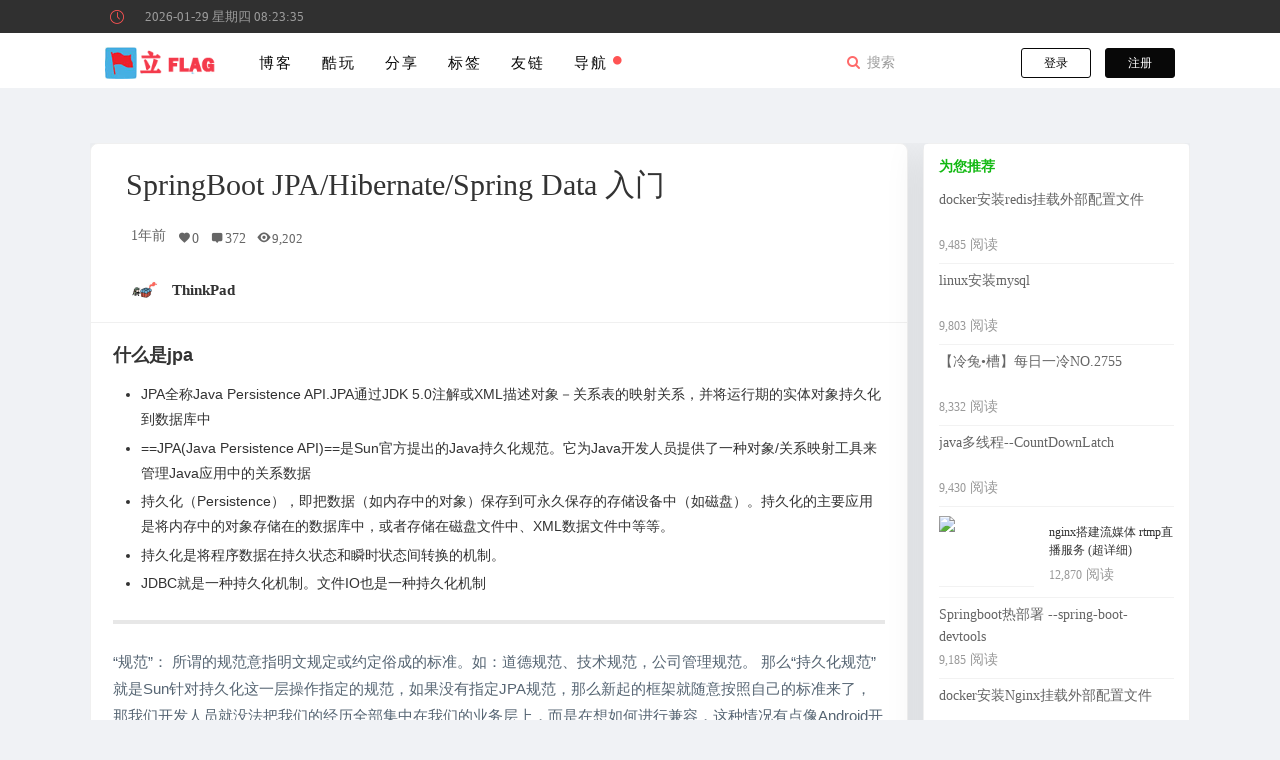

--- FILE ---
content_type: text/html;charset=UTF-8
request_url: http://www.liflag.cn/post/6
body_size: 11409
content:

<!DOCTYPE html>
<html lang="zh-CN">
<head>
    <!--version: 3.5.0-->
    <meta charset="utf-8">
    <meta name="viewport" content="width=device-width, initial-scale=1.0">
    <!--[if IE]>
    <meta http-equiv='X-UA-Compatible' content='IE=edge,chrome=1'/>
    <![endif]-->
    <meta name="keywords" content="立flag, Springboot,springboot orm">
    <meta name="description" content="什么是jpa  JPA全称Java Pe">
    <meta name="liflag:liflag" content="3.5.0">
    
    <title>SpringBoot JPA/Hibernate/Spring Data 入门 - 立flag网</title>

    <link href="/dist/vendors/pace/themes/pace-theme-minimal.css" rel="stylesheet"/>
    <link href="/dist/vendors/bootstrap/css/bootstrap.min.css" rel="stylesheet"/>
    <link href="/dist/css/editor.css" rel="stylesheet"/>
    <link href="/dist/css/plugins.css" rel="stylesheet"/>
    <link href="/theme/youth-plus/dist/viewer/css/viewer.min.css" rel="stylesheet"/>
    <link href="/theme/youth-plus/dist/css/swiper.min.css" rel="stylesheet"/>
    <link href="/theme/youth-plus/dist/iconfont/iconfont.css" rel="stylesheet"/>
    <link href="/theme/youth-plus/dist/css/style.css" rel="stylesheet"/>
    <link href="/theme/youth-plus/dist/css/banner.css" rel="stylesheet"/>
    <link href="/dist/vendors/simple-line-icons/css/simple-line-icons.css" rel="stylesheet"/>
    <link href="/dist/vendors/font-awesome/css/font-awesome.min.css" rel="stylesheet"/>
    <link href="/dist/vendors/animate/animate.css" rel="stylesheet"/>

    <script src="/dist/vendors/pace/pace.min.js"></script>
    <script src="/theme/youth-plus/dist/viewer/js/viewer.min.js"></script>
    <script src="/dist/js/jquery.min.js"></script>
    <script src="/dist/vendors/layer/layer.js"></script>
    <script src="/dist/vendors/bootstrap/js/bootstrap.min.js"></script>
    <script src="/theme/youth-plus/dist/js/vue.js"></script>
    <script src="/theme/youth-plus/dist/js/jquery.lazyload.min.js"></script>
    <script type="text/javascript">
        var _MTONS = _MTONS || {};
        _MTONS.BASE_PATH = '';
        _MTONS.LOGIN_TOKEN = '';
    </script>

    <script src="/dist/js/sea.js"></script>
    <script src="/dist/js/sea.config.js"></script>

    <!-- Favicons -->
    <link href="/dist/images/logo/m.png" rel="apple-touch-icon-precomposed" />
    <link href="/dist/images/logo/m.png" rel="shortcut icon" />
    <script data-ad-client="ca-pub-6682562650456292" async src="https://pagead2.googlesyndication.com/pagead/js/adsbygoogle.js"></script>
    <!-- Google Analytics -->
    <script async src="https://www.googletagmanager.com/gtag/js?id=G-93VTNG1H3M"></script>
    <script>window.dataLayer=window.dataLayer||[];function gtag(){dataLayer.push(arguments)}gtag('js',new Date());gtag('config','G-93VTNG1H3M');</script>
</head>
<body>
    <!-- header -->
<!-- Login dialog BEGIN -->
<div id="login_alert" class="modal fade" tabindex="-1" role="dialog">
    <div class="modal-dialog show-window show-top" role="document">
        <div class="modal-content">
            <div class="modal-header">
                <button type="button" class="close" data-dismiss="modal" aria-label="Close"><span aria-hidden="true">&times;</span></button>
                <h4 class="modal-title">请登录</h4>
            </div>
            <div class="modal-body show-windows">
                <form method="POST" action="/login" accept-charset="UTF-8">
                    <div class="form-group">
                        <input class="form-control" id="ajax_login_username" name="username" type="text" placeholder="账号" required>
                    </div>
                    <div class="form-group">
                        <input class="form-control" id="ajax_login_password" name="password" type="password" placeholder="密码" required>
                    </div>
                    <div class="form-group">
                        <button id="ajax_login_submit" class="btn btn-primary btn-block btn-sm show-login" type="button">
                            立即登录
                        </button>
                    </div>
                    <div class="form-group">
                        <div id="ajax_login_message" class="text-danger"></div>
                    </div>
                        <fieldset class="form-group">
                            <a class="btn btn-default btn-block bg-qq" href="/oauth/callback/call_qq">
                                <i class="fa fa-qq"></i> QQ登录
                            </a>
                        </fieldset>
                </form>
            </div>
        </div>
    </div>
</div>
<!-- /.modal-content -->
<!-- /.modal-dialog -->
<!-- /.modal -->
<!-- Login dialog END -->
<!--[if lt IE 9]>
<div class="alert alert-danger alert-dismissible fade in" role="alert" style="margin-bottom:0">
	<button type="button" class="close" data-dismiss="alert"><span aria-hidden="true">×</span><span class="sr-only">Close</span></button>
	<strong>您正在使用低版本浏览器，</strong> 在本页面的显示效果可能有差异。
	建议您升级到
	<a href="http://www.google.cn/intl/zh-CN/chrome/" target="_blank">Chrome</a>
	或以下浏览器：
	<a href="www.mozilla.org/en-US/firefox/‎" target="_blank">Firefox</a> /
	<a href="http://www.apple.com.cn/safari/" target="_blank">Safari</a> /
	<a href="http://www.opera.com/" target="_blank">Opera</a> /
	<a href="http://windows.microsoft.com/en-us/internet-explorer/download-ie" target="_blank">Internet Explorer 9+</a>
</div>
<![endif]-->
<!-- Fixed navbar -->
<header class="header">
    <div class="header-top">
        <div class="header-top-in pos-r clearfix hidden-xs">
            <div class="gg fl ">
                <i class="icon-clock"></i>
                <div class="marquee_box">
                    <ul class="marquee_list">
                        <li>
                            <div id="clock">
                                <span class="date" v-html="date">{{ date }}</span>
                                <span class="time" v-html="time">{{ time }}</span></div>
                        </li>
                    </ul>
                </div>
            </div>
        </div>
    </div>
    <div class="container">
        <nav class="navbar" role="navigation">
            <div class="navbar-header">
                <button class="navbar-toggle" type="button" data-toggle="collapse" data-target=".navbar-collapse">
                    <span class="icon-bar"></span><span class="icon-bar"></span><span class="icon-bar"></span>
                </button>
                <a class="navbar-brand" href="/">
                    <img src="/dist/images/logo/logo.png"/>
                </a>
            </div>
            <div class="collapse navbar-collapse">
                <ul class="nav navbar-nav">
						<li class="hidden-xs hidden-sm">
                            <a href="/channel/2" nav="博客">博客</a>
                        </li>
						<li class="hidden-xs hidden-sm">
                            <a href="/channel/6" nav="酷玩">酷玩</a>
                        </li>
						<li class="hidden-xs hidden-sm">
                            <a href="/channel/4" nav="分享">分享</a>
                        </li>
                    <li>
                        <a href="/tags" nav="tags" class="tags-i">标签</a>
                    </li>
                    <li>
                        <a href="/link/" nav="tags" class="tags-i">友链</a>
                    </li>
                    <li class="hidden-xs hidden-sm">
                        <a href="http://tool.liflag.cn/" target="_blank" nav="tags" class="tags-i">导航 <i class="fa  fa-circle"></i></a>
                    </li>
                </ul>
                <ul class="navbar-button list-inline" id="header_user">
                    <li view="search" class="hidden-xs hidden-sm">
                        <form method="GET" action="/search" accept-charset="UTF-8" class="navbar-form navbar-left">
                            <div class="form-group">
                                <button class="search-btn" type="submit"><i class="fa fa-search"></i></button>
                                <input class="form-control search-input mac-style" placeholder="搜索" name="kw" type="text" value="">
                            </div>
                        </form>
                    </li>

                    <li><a href="/login" class="btn btn-default btn-sm signup">登录</a></li>
                        <li><a href="/register" class="btn btn-primary btn-sm signup">注册</a></li>

                </ul>
            </div>
        </nav>
    </div>
    <!-- 移动端显示 start -->
    <div class="slide-box hidden-lg hidden-md">
            <div class="slide-item">
                <a href="/channel/2" nav="博客">博客</a>
            </div>
            <div class="slide-item">
                <a href="/channel/6" nav="酷玩">酷玩</a>
            </div>
            <div class="slide-item">
                <a href="/channel/4" nav="分享">分享</a>
            </div>
            <div class="slide-item">
                <a href="http://tool.liflag.cn/" nav="导航">导航</a>
            </div>


    </div>
    <!-- 移动端显示 end -->
</header>

<script type="text/javascript">
    $(function () {
        $('a[nav]').each(function(){
            $this = $(this);
            if($this[0].href == String(window.location)){
                $this.closest('li').addClass("active");
            }
        });
    });
</script>
<!-- Header END -->


    <!-- /header -->

    <!-- content -->
    <div class="wrap">
        <!-- Main -->
        <div class="container" style="overflow: hidden;padding-right: 0;padding-left: 0;">
<div class="row main">
    <div class="col-xs-12 col-md-9 side-left topics-show">
        <!-- view show  fulltext显示全部-->
        <div class="topic panel panel-default fulltext">
            <div class="infos panel-heading">
                <!-- 标题 start -->
                <div class="">
                    <h1 class="topic-title">SpringBoot JPA/Hibernate/Spring Data 入门</h1>
                </div>
                <!-- 标题 end -->
                <div class="post-meta">
                    <div class="single-post-meta pos-r fs13 topics-three">
                        <div class="post-r-meta">
                            <ul>
                                <li><time  class="timeago">1年前</time></li>
                                <li> <i class="v4font v4-love "></i>0</li>
                                <li> <i class="v4font v4-pinglun "></i>372</li>
                                <li> <i class="v4font v4-eye "></i><span class="counter-values">9202</span></li>
                                <li> <span class="dot"></span></li>
                            </ul>
                        </div>
                    </div>
                </div>
                <div class="post-user-info">
                    <div class="post-meta-left">
                        <div class="avatar-parent">
                            <a href="/users/1">
                                <img class="img-circle avatar b2-radius" src="https://dafeiyu.oss-cn-beijing.aliyuncs.com/img/ac0efe178ae7364426fde5bf8be9fc7c.jpg"/>
                            </a>
                        </div>
                        <div class="post-user-name">
                            <a class="author" href="/users/1">
                                <span>ThinkPad</span>
                            </a>
                            <span class="user-title"></span>
                        </div>
                    </div>
                </div>
                <div class="clearfix"></div>
            </div>
            <div class="content-body entry-content panel-body ">
                <div class="markdown-body" id="image">
                    <h3>什么是jpa</h3>
<ul>
<li>JPA全称Java Persistence API.JPA通过JDK 5.0注解或XML描述对象－关系表的映射关系，并将运行期的实体对象持久化到数据库中</li>
<li>==JPA(Java Persistence API)==是Sun官方提出的Java持久化规范。它为Java开发人员提供了一种对象/关系映射工具来管理Java应用中的关系数据</li>
<li>持久化（Persistence），即把数据（如内存中的对象）保存到可永久保存的存储设备中（如磁盘）。持久化的主要应用是将内存中的对象存储在的数据库中，或者存储在磁盘文件中、XML数据文件中等等。</li>
<li>持久化是将程序数据在持久状态和瞬时状态间转换的机制。</li>
<li>JDBC就是一种持久化机制。文件IO也是一种持久化机制</li>
</ul>
<hr />
<p>“规范”： 所谓的规范意指明文规定或约定俗成的标准。如：道德规范、技术规范，公司管理规范。
那么“持久化规范”就是Sun针对持久化这一层操作指定的规范，如果没有指定JPA规范，那么新起的框架就随意按照自己的标准来了，那我们开发人员就没法把我们的经历全部集中在我们的业务层上，而是在想如何进行兼容，这种情况有点像Android开发，Android本身有官方的SDK,但是由于SDK过于开源了，结果导致很多厂商基于SDK二次开发，但是兼容性就不是很好，最好的例子就是Android的头像上传，就是一件很烦人的事情。</p>
<h3>什么是Hibernate</h3>
<ul>
<li>Hibernate是一个开放源代码的对象关系映射框架，它对JDBC进行了非常轻量级的对象封装，它将POJO与数据库表建立映射关系，是一个全自动的orm框架，hibernate可以自动生成SQL语句，自动执行，使得Java程序员可以随心所欲的使用对象编程思维来操纵数据库。 Hibernate可以应用在任何使用JDBC的场合，既可以在Java的客户端程序使用，也可以在Servlet/JSP的Web应用中使用，最具革命意义的是，Hibernate可以在应用EJB的J2EE架构中取代CMP，完成数据持久化的重任</li>
<li>那么是ORM呢? ORM是对象关系映射的意思，英语：Object Relational Mapping简称ORM，是一种程序技术，用于实现面向对象编程语言里不同系统类型的系统之间的数据转换</li>
</ul>
<h3>什么是Spring Data</h3>
<ul>
<li>Spring Data是一个用于简化数据库访问，并支持云服务的开源框架。其主要目标是使得数据库的访问变得方便快捷，并支持map-reduce框架和云计算数据服务。此外，它还支持基于关系型数据库的数据服务，如Oracle RAC等。对于拥有海量数据的项目，可以用Spring Data来简化项目的开发，就如Spring Framework对JDBC、ORM的支持一样，Spring Data会让数据的访问变得更加方便</li>
</ul>
<blockquote>
<p><strong>Spring Data JPA能干什么</strong> 可以极大的简化JPA的写法，可以在几乎不用写实现的情况下，实现对数据的访问和操作。除了CRUD外，还包括如分页、排序等一些常用的功能。
首先我们需要清楚的是Spring Data是一个开源框架，在这个框架中Spring Data
JPA只是这个框架中的一个模块，所以名称才叫Spring Data
JPA。</p>
</blockquote>
<h2>理论说了一大堆开撸</h2>
<p>1 引入依赖包</p>
<pre><code class="language-xml?linenums">&lt;dependency&gt;
    &lt;groupId&gt;mysql&lt;/groupId&gt;
    &lt;artifactId&gt;mysql-connector-java&lt;/artifactId&gt;
&lt;/dependency&gt;
&lt;dependency&gt;
    &lt;groupId&gt;org.springframework.boot&lt;/groupId&gt;
    &lt;artifactId&gt;spring-boot-starter-data-jpa&lt;/artifactId&gt;
&lt;/dependency&gt;
</code></pre>
<hr />
<p>2 /3 .application.properties文件中配置</p>
<pre><code class="language-clean">###datasource
spring.datasource.url = jdbc:mysql://localhost:3306/test
spring.datasource.username = root
spring.datasource.password = root
spring.datasource.driverClassName = com.mysql.jdbc.Driver
spring.datasource.max-active=20
spring.datasource.max-idle=8
spring.datasource.min-idle=8
spring.datasource.initial-size=10

########################################################
### Java Persistence Api JPA配置信息

# Specify the DBMS
spring.jpa.database = MYSQL
# Show or not log for each sql query
spring.jpa.show-sql = true
# Hibernate ddl auto (create, create-drop, update)
spring.jpa.hibernate.ddl-auto = update
# Naming strategy
#[org.hibernate.cfg.ImprovedNamingStrategy  #org.hibernate.cfg.DefaultNamingStrategy]
spring.jpa.hibernate.naming-strategy = org.hibernate.cfg.ImprovedNamingStrategy
# stripped before adding them to the entity manager)
spring.jpa.properties.hibernate.dialect = org.hibernate.dialect.MySQL5Dialect
</code></pre>
<p>4.编写测试例子</p>
<p>. 创建实体类Demo</p>
<pre><code class="language-java">/**
 * 创建了一个实体类。
 *
 * 如何持久化呢？
 * 1、使用@Entity进行实体类的持久化操作，当JPA检测到我们的实体类当中有
 * @Entity 注解的时候，会在数据库中生成对应的表结构信息。
 * 如何指定主键以及主键的生成策略？
 * 2、使用@Id指定主键.
 * Created by ThinkPad on 2017/9/30.
 */
@Entity
public class Cat {

    /**
     * 使用@Id指定主键.
     * 使用代码@GeneratedValue(strategy=GenerationType.AUTO)
     * 指定主键的生成策略，mysql默认的是自增长。
     */
    @Id @GeneratedValue(strategy= GenerationType.AUTO)
    private int id;
    private String catName;
    private int catAge;

    public int getCatAge() {
        return catAge;
    }

    public void setCatAge(int catAge) {
        this.catAge = catAge;
    }

    public int getId() {
        return id;
    }

    public void setId(int id) {
        this.id = id;
    }

    public String getCatName() {
        return catName;
    }

    public void setCatName(String catName) {
        this.catName = catName;
    }
}
</code></pre>
<p>. 创建jpa repository类操作持久化(CrudRepository)</p>
<pre><code class="language-stylus">public interface CatRepository extends CrudRepository&lt;Cat, Integer&gt;{

}

</code></pre>
<p>. 创建service类</p>
<pre><code class="language-java">@Service
public class CatService {
	
	@Resource
	private CatRepository catRepository;
	
	/**
	 * save,update ,delete 方法需要绑定事务.
	 * 使用@Transactional进行事务的绑定.
	 * @param cat
	 */
	
	//保存数据.
	@Transactional
	public void save(Cat cat){
		catRepository.save(cat);
	}
	
	//删除数据》
	@Transactional
	public void delete(int id){
		catRepository.delete(id);
	}
	
	//查询数据.
	public Iterable&lt;Cat&gt; getAll(){
		return catRepository.findAll();
	}
	
}
</code></pre>
<p>. 创建restful请求类</p>
<pre><code class="language-java">@RestController
@RequestMapping(&quot;/cat&quot;)
public class CatController {
	
	@Resource
	private CatService catService;
	
	@RequestMapping(&quot;/save&quot;)
	public String save(){
		Cat cat = new Cat();
		cat.setCatName(&quot;jack&quot;);
		cat.setCatAge(3);
		catService.save(cat);
		return &quot;save ok.&quot;;
	}
	
	@RequestMapping(&quot;/delete&quot;)
	public String delete(){
		catService.delete(1);
		return &quot;delete ok&quot;;
	}
	
	@RequestMapping(&quot;/getAll&quot;)
	public Iterable&lt;Cat&gt; getAll(){
		return catService.getAll();
	}
	
}
</code></pre>
<p><img src="http://img.dafeiyu.cn/file/2020/7/49c6f3b1898f41fd874e6cbbe1536f0d-image.png" alt="49c6f3b1898f41fd874e6cbbe1536f0d-image.png" /></p>
<br/><p class="copyright">注意：本文归作者所有，未经作者允许，不得转载</p>
                </div>
            </div>
            <div class="single-add-follow">
                <a class="btn-sm" href="javascript:void(0);" data-id="6" rel="favor">
                    <i class="fa fa-thumbs-o-up"></i> 点赞 <strong id="favors">0</strong>
                </a>
            </div>
            <div class="panel-footer operate">
                    <span>
                        <a class="label label-default" href="/tag/Springboot/">#Springboot</a>
                    </span>
                    <span>
                        <a class="label label-default" href="/tag/springboot orm/">#springboot orm</a>
                    </span>
            </div>
            <div class="panel-footer">
                <div class="hidden-xs">
                    <div class="social-share" data-sites="qq, weibo, wechat, qzone, facebook, twitter, google"></div>
                </div>
                <div class="clearfix"></div>
            </div>
            <div class="more-box">
                <a class="btn btn-fulltext" data-toggle="fulltext">阅读全部</a>
            </div>
        </div>

        <!-- 广告位：liflag横幅 -->
            <script src="//dup.baidustatic.com/js/ds.js"></script><script>(function(){var s="_"+Math.random().toString(36).slice(2);document.write('<div id="'+s+'"></div>');(window.slotbydup=window.slotbydup||[]).push({id:'7537129',container:s,size:'860,90',display:'inlay-fix'})})();</script>
        <script src="//dup.baidustatic.com/js/ds.js"></script>

        <!-- Comments -->
        <div id="chat" class="chats shadow-box">
            <div class="chat_header">
                <h4><span class="chats_tit_icon"></span> 已有 <span id="chat_count" style="color:#3ad06b;">0</span> 条评论</h4>
            </div>
            <ul id="chat_container" class="its"></ul>
            <div id="pager" class="text-center"></div>
            <div class="chat_post">
                <div class="cbox-title">我有话说: <span id="chat_reply" style="display:none;">@<i id="chat_to"></i></span>
                </div>
                <div class="cbox-post">
                    <div class="cbox-input">
                        <textarea id="chat_text" rows="5" placeholder="请输入评论内容"></textarea>
                        <input type="hidden" value="0" name="chat_pid" id="chat_pid"/>
                    </div>
                    <div class="cbox-ats clearfix">
                        <div class="ats-func">
                            <div class="OwO" id="face-btn"></div>
                        </div>
                        <div class="ats-issue">
                            <button id="btn-chat" class="btn btn-success btn-sm bt">发送</button>
                        </div>
                    </div>
                </div>
                <div class="phiz-box" id="c-phiz" style="display:none">
                    <div class="phiz-list" view="c-phizs"></div>
                </div>
            </div>
        </div>
        <!-- /view show -->

        <div class="panel-body remove-padding-horizontal hidden-lg" >
            <ul class="list-group row topic-list">
                    <li class="list-group-item " style="height: 50px;">
                        <div class="infos">
                            <div class="media-heading" style="padding-top: 15px;">
                                <span class=" hidden-xs label label-default  "></span>
<a href="/post/32" target="_blank">窗口透明化小工具</a>
                            </div>
                        </div>
                    </li>
                    <li class="list-group-item " style="height: 50px;">
                        <div class="infos">
                            <div class="media-heading" style="padding-top: 15px;">
                                <span class=" hidden-xs label label-default  "></span>
<a href="/post/86" target="_blank">docker安装文件服务器minio</a>
                            </div>
                        </div>
                    </li>
                    <li class="list-group-item " style="height: 50px;">
                        <div class="infos">
                            <div class="media-heading" style="padding-top: 15px;">
                                <span class=" hidden-xs label label-default  "></span>
<a href="/post/175" target="_blank">《迪迦奥特曼》全集中配高清下载</a>
                            </div>
                        </div>
                    </li>
                    <li class="list-group-item " style="height: 50px;">
                        <div class="infos">
                            <div class="media-heading" style="padding-top: 15px;">
                                <span class=" hidden-xs label label-default  "></span>
<a href="/post/156" target="_blank">linux RocketMQ 安装</a>
                            </div>
                        </div>
                    </li>
                    <li class="list-group-item " style="height: 50px;">
                        <div class="infos">
                            <div class="media-heading" style="padding-top: 15px;">
                                <span class=" hidden-xs label label-default  "></span>
<a href="/post/152" target="_blank">俄乌冲突升温，各国为啥都来找中国</a>
                            </div>
                        </div>
                    </li>
                    <li class="list-group-item " style="height: 50px;">
                        <div class="infos">
                            <div class="media-heading" style="padding-top: 15px;">
                                <span class=" hidden-xs label label-default  "></span>
<a href="/post/118" target="_blank">那些有趣的网站</a>
                            </div>
                        </div>
                    </li>
                    <li class="list-group-item " style="height: 50px;">
                        <div class="infos">
                            <div class="media-heading" style="padding-top: 15px;">
                                <span class=" hidden-xs label label-default  "></span>
<a href="/post/10" target="_blank">Springboot 使用模板引擎</a>
                            </div>
                        </div>
                    </li>
                    <li class="list-group-item " style="height: 50px;">
                        <div class="infos">
                            <div class="media-heading" style="padding-top: 15px;">
                                <span class=" hidden-xs label label-default  "></span>
<a href="/post/53" target="_blank">【冷兔•槽】每日一冷NO.2740</a>
                            </div>
                        </div>
                    </li>
                    <li class="list-group-item " style="height: 50px;">
                        <div class="infos">
                            <div class="media-heading" style="padding-top: 15px;">
                                <span class=" hidden-xs label label-default  "></span>
<a href="/post/150" target="_blank">Mysql/Oracle使用group by查询出其他字段</a>
                            </div>
                        </div>
                    </li>
                    <li class="list-group-item " style="height: 50px;">
                        <div class="infos">
                            <div class="media-heading" style="padding-top: 15px;">
                                <span class=" hidden-xs label label-default  "></span>
<a href="/post/157" target="_blank"> linux系统离线安装mysql</a>
                            </div>
                        </div>
                    </li>
            </ul>
        </div>

    </div>

    <!-- /view right -->
    <div class="col-xs-12 col-md-3 side-right hidden-xs hidden-sm">

        <div class="panel panel-default widget">
        <div class="panel-heading">
            <h3 class="panel-title show-new">为您推荐</h3>
        </div>
        <div class="panel-body panel-spacing">
                <ol class="posts-list list-space-sm list-unstyled ">
                        <li>
                                <div class="content_box_s posts-aside">
                                    <div class="posts-item">
                                        <div class="post_text post_text_a">
                                            <h3 class="post_thumbs_i">
                                                <a href="/post/20">docker安装redis挂载外部配置文件
                                                </a>
                                            </h3>
                                            <div class="item-counts"><span class="counter-value">9485</span> 阅读</div>
                                        </div>
                                    </div>
                                </div>
                        </li>
                        <li>
                                <div class="content_box_s posts-aside">
                                    <div class="posts-item">
                                        <div class="post_text post_text_a">
                                            <h3 class="post_thumbs_i">
                                                <a href="/post/106">linux安装mysql
                                                </a>
                                            </h3>
                                            <div class="item-counts"><span class="counter-value">9803</span> 阅读</div>
                                        </div>
                                    </div>
                                </div>
                        </li>
                        <li>
                                <div class="content_box_s posts-aside">
                                    <div class="posts-item">
                                        <div class="post_text post_text_a">
                                            <h3 class="post_thumbs_i">
                                                <a href="/post/76">【冷兔•槽】每日一冷NO.2755
                                                </a>
                                            </h3>
                                            <div class="item-counts"><span class="counter-value">8332</span> 阅读</div>
                                        </div>
                                    </div>
                                </div>
                        </li>
                        <li>
                                <div class="content_box_s posts-aside">
                                    <div class="posts-item">
                                        <div class="post_text post_text_a">
                                            <h3 class="post_thumbs_i">
                                                <a href="/post/36">java多线程--CountDownLatch
                                                </a>
                                            </h3>
                                            <div class="item-counts"><span class="counter-value">9430</span> 阅读</div>
                                        </div>
                                    </div>
                                </div>
                        </li>
                        <li>
                                <article class="entry-thumb post post--horizontal post--horizontal-xxs">
                                    <div class=" post_thumb min-height-70">
                                             <a href="/post/38">
                                                 <img class="lazy thumbnail" src="http://img.liflag.cn/timg.png" style="display: inline-block;">
                                             </a>
                                    </div>
                                    <div class="post_text_s">
                                        <h3>
                                                <a href="/post/38" data-toggle="tooltip" data-placement="top" title="1 人点赞">nginx搭建流媒体 rtmp直播服务 (超详细)</a>
                                        </h3>
                                        <div class="item-counts"><span class="counter-value">12870</span> 阅读</div>
                                    </div>
                                </article>
                        </li>
                        <li>
                                <div class="content_box_s posts-aside">
                                    <div class="posts-item">
                                        <div class="post_text post_text_a">
                                            <h3 class="post_thumbs_i">
                                                <a href="/post/5">Springboot热部署 --spring-boot-devtools
                                                </a>
                                            </h3>
                                            <div class="item-counts"><span class="counter-value">9185</span> 阅读</div>
                                        </div>
                                    </div>
                                </div>
                        </li>
                        <li>
                                <div class="content_box_s posts-aside">
                                    <div class="posts-item">
                                        <div class="post_text post_text_a">
                                            <h3 class="post_thumbs_i">
                                                <a href="/post/21">docker安装Nginx挂载外部配置文件
                                                </a>
                                            </h3>
                                            <div class="item-counts"><span class="counter-value">9040</span> 阅读</div>
                                        </div>
                                    </div>
                                </div>
                        </li>
                        <li>
                                <article class="entry-thumb post post--horizontal post--horizontal-xxs">
                                    <div class=" post_thumb min-height-70">
                                             <a href="/post/47">
                                                 <img class="lazy thumbnail" src="http://img.liflag.cn/post/0f5d5fa6b1cfa7633d8015949ffcae61.png" style="display: inline-block;">
                                             </a>
                                    </div>
                                    <div class="post_text_s">
                                        <h3>
                                                <a href="/post/47" data-toggle="tooltip" data-placement="top" title="0 人点赞">《三十而已》全集资源，送审样片！百度网盘下载</a>
                                        </h3>
                                        <div class="item-counts"><span class="counter-value">25853</span> 阅读</div>
                                    </div>
                                </article>
                        </li>
                </ol>
        </div>
        </div>

        <div class="panel panel-default tops">
            <div id="toc-parent">
                <div class="panel-heading">
                    <h3 class="panel-title show-menu">文章目录</h3>
                </div>
                <div class="panel-body">
                    <aside id="toc"></aside>
                </div>
            </div>
        </div>
    </div>

    <!-- cpu feeds block -->
        &nbsp;
    <!-- cpu feeds block -->

    <!-- /view right -->
    <script type="text/plain" id="chat_template">
        <li id="chat{5}">
            <a class="avt fl" target="_blank" href="/users/{0}">
                <img src="{1}">
            </a>
            <div class="chat_body">
                <h5>
                    <div class="fl"><a class="chat_name" href="/users/{0}">{2}</a><span>{3}</span></div>
                    <div class="fr reply_this"><a href="javascript:void(0);" onclick="goto('{5}', '{2}')">回复 <i class="fa fa-caret-right"></i></a></div>
                    <div class="clear"></div>
                </h5>
                <div class="chat_p">
                    <div class="chat_pct">{4}</div> {6}
                </div>
            </div>
            <div class="clear"></div>
            <div class="chat_reply"></div>
        </li>
    </script>
    <script type="text/javascript">
        $("header").css("position","static");
        $("body").css("padding-top","0px");
        function goto(pid, user) {
            document.getElementById('chat_text').scrollIntoView();
            $('#chat_text').focus();
            $('#chat_text').val('');
            $('#chat_to').text(user);
            $('#chat_pid').val(pid);

            $('#chat_reply').show();
        }
        var container = $("#chat_container");
        var template = $('#chat_template')[0].text;

        seajs.use(['comment', 'view'], function (comment) {
            comment.init({
                load: 'true',
                load_url: '/comment/list/6',
                post_url: '/comment/submit',
                toId: '6',
                onLoad: function (i, data) {
                    var content = data.content;
                    var quoto = '';
                    if (data.pid > 0 && !(data.parent === null)) {
                        var pat = data.parent;
                        var pcontent = pat.content;
                        quoto = '<div class="quote"><a href="/users/' + pat.author.id + '"><span class="chat_bodys">@</span>' + pat.author.name + '</a>: ' + pcontent + '</div>';
                    }
                    var item = jQuery.format(template,
                            data.author.id,
                            data.author.avatar,
                            data.author.name,
                            data.created,
                            content,
                            data.id, quoto);
                    return item;
                }
            });
        });
        /*! 详细页文章窗口跟随 start */
        $(function(){
            var nav=$(".tops"); //得到导航对象
            var win=$(window); //得到窗口对象
            var sc=$(document);//得到document文档对象。
            win.scroll(function(){
                if(sc.scrollTop()>=480){
                    nav.addClass("fixed_hottest");
                    $(".fixed_hottests").fadeIn();
                }else{
                    nav.removeClass("fixed_hottest");
                    $(".fixed_hottests").fadeOut();
                }
            })
        });
    </script>
    <script src="/theme/youth-plus/dist/js/viewer-unit.js"></script>
    <script src="/dist/vendors/toc/jquery.toc.min.js"></script>
    <script>
        //toc初始化插件
        $('#toc').initTOC({
            selector: "h1,h2,h3,h4,h5,h6",
            scope: "#image",
            overwrite: false,
            prefix: "toc"
        });
    </script>
</div>
        </div>
    </div>
    <!-- /content -->

    <!-- footer -->
<footer class="footer" xmlns="http://www.w3.org/1999/html" xmlns="http://www.w3.org/1999/html">
    <div class="container">
        <div class="col-md-12">
            <div class="footer-row">
                <div class="col-md-3">
                    <nav class="footer-nav">
                        <a class="footer-nav-item footer-nav-logo" href="/">
                            <img src="/dist/images/logo/logo.png" alt="liflag"/>
                            <span class="footer-nav-item">立flag一个酷玩代码的网站。</span>
                        </a>
                    </nav>
                </div>
                <div class="col-md-4 hidden-xs">
                    <div class="widget">
                        <div class="panel-heading">
                            <h3 class="show-new">
                                <i class="v4font v4-xiexian "></i>联系方式</h3>
                        </div>
                        <ul class="footer-qrcode">
                            <li>
                                <img src="/theme/youth-plus/dist/images/qq.png" /></li>
                            <li>
                                <img src="/theme/youth-plus/dist/images/weixin.png" /></li>
                            </br>
                            <li>
                            <span>加群：<a target="_blank" href="https://qm.qq.com/cgi-bin/qm/qr?k=h5JuQgNfdoZJpEbD70yc_VlNd4wf9Q8n&jump_from=webapi">424714996</a> </br>
                                邮箱：feiyu22@vip.qq.com </br></span>
                            </li>
                        </ul>
                    </div>
                </div>
                <div class="col-md-3 hidden-xs">
                    <div class="widget">
                        <div class="panel-heading">
                            <h3 class="show-new">
                                <i class="v4font v4-xiexian "></i>最新发布</h3>
                        </div>
                        <div class="panel-body">
                                <ul class="list list-unstyleds">
                                        <li>1.<a href="/post/724">不是你需要社保，而是社保需要你了</a></li>
                                        <li>2.<a href="/post/723">Controller层代码瘦身70%！5招打通任督二脉，效率飙升</a></li>
                                        <li>3.<a href="/post/722">备份《关于四川省雅安市荥经县红三代家族涉嫌利用赈灾项目非法敛财、贪污受贿、资本洗白等行为的举报信》</a></li>
                                        <li>4.<a href="/post/721">《小巷人家》全集视频下载代码</a></li>
                                        <li>5.<a href="/post/266">java实现给图片添加文字或图片水印</a></li>
                                </ul>
                        </div>
                    </div>
                </div>
            </div>
        </div>
        <div class="col-md-12">
            <div class="col-md-12">
                <div class="gh-foot-min-back hidden-xs hidden-sm">
                    <div class="footer-links">
                            <ul>
                                    <li>
                                        <a href="https://cbxg.icu/" target="_blank">城北徐公</a></li>
                                    <li>
                                    <li>
                                        <a href="https://blog.fxnws.com/" target="_blank">大祥子博客</a></li>
                                    <li>
                                    <li>
                                        <a href="http://www.lengmou.net/" target="_blank">冷眸小站</a></li>
                                    <li>
                                    <li>
                                        <a href="https://blog.mcloc.cn" target="_blank">小马奔腾的博客</a></li>
                                    <li>
                                    <li>
                                        <a href="http://www.qs5.org" target="_blank">青石坞</a></li>
                                    <li>
                                    <li>
                                        <a href="https://blog.catyo.cn" target="_blank">猫鼬星球计划</a></li>
                                    <li>
                                    <li>
                                        <a href="https://www.seasidecrab.com/" target="_blank">海滨擎蟹</a></li>
                                    <li>
                                    <li>
                                        <a href="https://gmaya.top" target="_blank">GMaya</a></li>
                                    <li>
                            </ul>
                    </div>
                </div>
            </div>
        </div>
        <div class="col-md-12">
            <div class="col-md-5">
                <div class="gh-foot-min-back hidden-xs hidden-sm">
                    <!-- 请保留此处标识-->
                    <span class="footer-nav-item">Powered by
                        <a href="https://github.com/langhsu/mblog" target="_blank">mblog</a></span>
                </div>
            </div>
            <div class="col-md-5">
                <span class="footer-nav-item">Copyright © liflag</span>&nbsp;
                <span class="footer-nav-item"><a href="http://beian.miit.gov.cn">鄂ICP备17020303号</a></span></div>
            <div class="col-md-2">
                <div id="TimeShow"></div>
            </div>
        </div>
    </div>
</footer>


<a href="#" class="site-scroll-top">
    <i class="icon-arrow-up"></i>
</a>
<script type="text/javascript">
    seajs.use('main', function (main) {
        main.init();
    });
</script>
<script src="/theme/youth-plus/dist/js/swiper.min.js"></script>
<script src="/theme/youth-plus/dist/wow/js/wow.min.js"></script>
<script src="/theme/youth-plus/dist/js/youth.js"></script>
</body>
</html>


--- FILE ---
content_type: text/html; charset=utf-8
request_url: https://www.google.com/recaptcha/api2/aframe
body_size: 267
content:
<!DOCTYPE HTML><html><head><meta http-equiv="content-type" content="text/html; charset=UTF-8"></head><body><script nonce="8li0K9nQy1_SW5xgSP4LcA">/** Anti-fraud and anti-abuse applications only. See google.com/recaptcha */ try{var clients={'sodar':'https://pagead2.googlesyndication.com/pagead/sodar?'};window.addEventListener("message",function(a){try{if(a.source===window.parent){var b=JSON.parse(a.data);var c=clients[b['id']];if(c){var d=document.createElement('img');d.src=c+b['params']+'&rc='+(localStorage.getItem("rc::a")?sessionStorage.getItem("rc::b"):"");window.document.body.appendChild(d);sessionStorage.setItem("rc::e",parseInt(sessionStorage.getItem("rc::e")||0)+1);localStorage.setItem("rc::h",'1769675014709');}}}catch(b){}});window.parent.postMessage("_grecaptcha_ready", "*");}catch(b){}</script></body></html>

--- FILE ---
content_type: text/css;charset=UTF-8
request_url: http://www.liflag.cn/theme/youth-plus/dist/iconfont/iconfont.css
body_size: 13119
content:
@font-face {font-family: "v4font";
  src: url('../iconfont/iconfont.eot?v=v4'); /* IE9 */
  src: url('../iconfont/iconfont.eot?v=v4#iefix') format('embedded-opentype'), /* IE6-IE8 */
  /*url('[data-uri]') format('woff2'),*/
  url('../iconfont/iconfont.woff?v=v4') format('woff'),
  url('../iconfont/iconfont.ttf?v=v4') format('truetype'), /* chrome, firefox, opera, Safari, Android, iOS 4.2+ */
  url('../iconfont/iconfont.svg?v=v4#v4font') format('svg'); /* iOS 4.1- */
}

.v4font {
  font-family: "v4font" !important;
  font-size: 16px;
  font-style: normal;
  -webkit-font-smoothing: antialiased;
  -moz-osx-font-smoothing: grayscale;
}

.v4-shoucang:before {
  content: "\e616";
}

.v4-gouwucheman:before {
  content: "\e622";
}

.v4-eye:before {
  content: "\e606";
}

.v4-29:before {
  content: "\e61c";
}

.v4-play1:before {
  content: "\e618";
}

.v4-play:before {
  content: "\e60b";
}

.v4-jia:before {
  content: "\e64a";
}

.v4-pinglun:before {
  content: "\e609";
}

.v4-iocnqipaotu:before {
  content: "\e61b";
}

.v4-photo:before {
  content: "\e623";
}

.v4-feiji:before {
  content: "\e652";
}

.v4-gift2e:before {
  content: "\e631";
}

.v4-jt-block-down:before {
  content: "\e608";
}

.v4-home:before {
  content: "\e65c";
}

.v4-shezhi1:before {
  content: "\e625";
}

.v4-pay-weixin:before {
  content: "\e65f";
}

.v4-cuowu:before {
  content: "\e642";
}

.v4-jt-right:before {
  content: "\e607";
}

.v4-jifen:before {
  content: "\e65e";
}

.v4-zhiding:before {
  content: "\e63e";
}

.v4-more:before {
  content: "\e61f";
}

.v4-write:before {
  content: "\e61d";
}

.v4-love:before {
  content: "\e60f";
}

.v4-code:before {
  content: "\e6c7";
}

.v4-weibo:before {
  content: "\e60e";
}

.v4-share:before {
  content: "\e612";
}

.v4-face:before {
  content: "\e678";
}

.v4-icon:before {
  content: "\e651";
}

.v4-qq:before {
  content: "\e83b";
}

.v4-top:before {
  content: "\e632";
}

.v4-xiao:before {
  content: "\e675";
}

.v4-ku1:before {
  content: "\e676";
}

.v4-vip:before {
  content: "\e6ba";
}

.v4-weixin:before {
  content: "\e659";
}

.v4-suo:before {
  content: "\e60d";
}

.v4-pay-zhifubao:before {
  content: "\e63f";
}

.v4-jian:before {
  content: "\e742";
}

.v4-message1:before {
  content: "\e617";
}

.v4-shiyan:before {
  content: "\e619";
}

.v4-wenzhang:before {
  content: "\e67d";
}

.v4-houtai:before {
  content: "\e98b";
}

.v4-laba:before {
  content: "\e6a6";
}

.v4-tang:before {
  content: "\e6ec";
}

.v4-cai:before {
  content: "\e677";
}

.v4-zan:before {
  content: "\e611";
}

.v4-xingzhuangcopy:before {
  content: "\e605";
}

.v4-arrow:before {
  content: "\e60a";
}

.v4-eye-close:before {
  content: "\e601";
}

.v4-qiami:before {
  content: "\e670";
}

.v4-gift:before {
  content: "\e61e";
}

.v4-tupian:before {
  content: "\e73a";
}

.v4-zidingyi:before {
  content: "\e665";
}

.v4-close:before {
  content: "\e603";
}

.v4-tuichu:before {
  content: "\e6e4";
}

.v4-xiaoxi:before {
  content: "\e621";
}

.v4-time:before {
  content: "\e7d5";
}

.v4-add:before {
  content: "\e61a";
}

.v4-eye-open:before {
  content: "\ebcc";
}

.v4-shezhi:before {
  content: "\e613";
}

.v4-user:before {
  content: "\e957";
}

.v4-news:before {
  content: "\e604";
}

.v4-cai2:before {
  content: "\e620";
}

.v4-renzheng:before {
  content: "\e635";
}

.v4-zan2:before {
  content: "\e615";
}

.v4-smile:before {
  content: "\e614";
}

.v4-caifu:before {
  content: "\e78b";
}

.v4-kaisuo:before {
  content: "\e610";
}

.v4-cart:before {
  content: "\e63d";
}

.v4-cuowu1:before {
  content: "\e64b";
}

.v4-search:before {
  content: "\e600";
}

.v4-jt-down:before {
  content: "\e602";
}

.v4-stop:before {
  content: "\e60c";
}

.v4-help:before {
  content: "\e65b";
}

.v4-page-empty:before {
  content: "\e640";
}

.v4-xiexian:before {
  content: "\e641";
}

.v4-link-to:before {
  content: "\e672";
}

.v4-waiting:before {
  content: "\e734";
}

.v4-dui:before {
  content: "\e624";
}



--- FILE ---
content_type: text/css;charset=UTF-8
request_url: http://www.liflag.cn/theme/youth-plus/dist/css/style.css
body_size: 14065
content:
html, body {
    height: 100%;
}

body {
    margin: 0;
    padding-top: 50px;
    background-color: #f0f2f5;
    /*font-family: Play,"Microsoft YaHei";*/
    font-family: 微軟正黑體;
    -webkit-font-smoothing: antialiased;
    overflow-y: scroll;
}
.top-bg-img{
    position:absolute;
    left: 0;
    right: 0;
    top: 0;
    bottom: 0;
}
.item.scroll {
    left: 0px;
    width: 100%;
    height: 420px;
    background-size: auto 100%;
    pointer-events: none;
    background-position: center center;
    background-repeat: no-repeat;
    transition: opacity 0.3s ease 0s;
    white-space: nowrap;
    overflow: hidden;
    position: relative;
    font-size: 0;
    margin-top: -15px;
    background: #000;
    word-wrap: break-word;
    box-sizing: border-box;
    outline: none;
}
.item.scroll .scroll-image {
    position: relative;
    height: 100%;
    -webkit-transform: translate3d(0, 0, 0);
    -moz-transform: translate3d(0, 0, 0);
    -ms-transform: translate3d(0, 0, 0);
    transform: translate3d(0, 0, 0);
    animation: banner 40s linear infinite;
    backface-visibility:hidden;
    opacity: 0.5;
    border: 0;
    -ms-interpolation-mode: bicubic;
    vertical-align: middle;
}
.top-bg-title {
    position: absolute;
    top: 70px;
    left: 0px;
    right: 0px;
    text-align: center;
    font-size: 16px;
    white-space: normal;
    width: 100%;
    margin: auto;
    color: #fff;
}
.top-bg-title h1{

    line-height: 80px;
}

@-webkit-keyframes banner {
    from {

        -webkit-transform: translate3d(0, 0, 0);
        -moz-transform: translate3d(0, 0, 0);
        -ms-transform: translate3d(0, 0, 0);
        transform: translate3d(0, 0, 0);
    }

    to {
        -webkit-transform: translateX(-100%);
        -ms-transform: translateX(-100%);
        transform: translateX(-100%);
    }
}

@keyframes banner {
    from {
        -webkit-transform: translate3d(0, 0, 0);
        -moz-transform: translate3d(0, 0, 0);
        -ms-transform: translate3d(0, 0, 0);
        transform: translate3d(0, 0, 0);
    }

    to {
        -webkit-transform: translateX(-100%);
        -ms-transform: translateX(-100%);
        transform: translateX(-100%);
    }
}

@media (min-width: 1200px){
    .container {
        width: 1100px;
    }
}


::-webkit-scrollbar {
    width: 8px;
    height: 1px;
}
::-webkit-scrollbar-thumb {
    border-radius: 10px;
    background-color: #12b7f5;
    background-image: -webkit-linear-gradient(45deg, rgba(255, 93, 143, 1) 25%, transparent 25%, transparent 50%, rgba(255, 93, 143, 1) 50%, rgba(255, 93, 143, 1) 75%, transparent 75%, transparent);
}
ul, ol, h1, h2, h3 {
    list-style: none;
}

a {
    color: #333;
    text-decoration: none;
    -webkit-transition: all 0.3s ease-in;
    -moz-transition: all 0.3s ease-in;
    transition: all 0.3s ease-in;
    -o-transition: all 0.3s ease-in;
    outline: 0!important;
}

a:hover, a:focus, a:active {
    color: #03a9f4;
    text-decoration: none;
}

blockquote {
    display: block;
    border-left: 5px solid #d0e5f2;
    padding: 0 0 0 10px;
    margin: 0;
    line-height: 1.4;
    font-size: 100%;
}
button{

    outline:none;

}

p {
    color: #566573;
}

img {
    vertical-align: middle;
}

abbr[data-original-title], abbr[title] {
    cursor: none;
    border-bottom: none;
}

.error {
    color: #a94442;
}

.mt15 {
    margin-top: 15px;
}

.mt20 {
    margin-top: 20px;
}

.padding-md {
    padding: 15px;
}

.padding-sm {
    padding: 10px;
}

.remove-padding-left {
    padding-left: 0px !important;
}

.remove-padding-horizontal {
    padding-bottom: 0px;
    padding-top: 0px;
}

.meta, .operate {
    color: #888;
    font-size: 14px;
}

.meta a, .operate a {
    padding: 5px;
    color: #888;
    text-decoration: none;
}

.avatar {
    border-radius: 5%;
}

.avatar-topnav {
    width: 30px;
    height: 30px;
    margin-right: 5px;
    margin-top: -5px;
    border: 1px solid white;
    border-radius: 50%;
}

.avatar-circle {
    border-radius: 50% !important;
    border: 1px solid #ccc;
}

.avatar-extral-small {
    width: 36px;
}

.avatar-112 {
    width: 112px;
    height: 112px;
}

.avatar-66 {
    width: 66px;
    height: 66px;
}

.avatar-96 {
    width: 96px;
    height: 96px;
}

.more-excellent-topic-link {
    color: #999;
    font-size: 13px;
}

.empty-block {
    text-align: center;
    line-height: 60px;
    margin: 10px;
    color: #ccc;
}

.text-nowrap {
    white-space: nowrap;
    text-overflow: ellipsis;
    overflow: hidden;
}

.background-white {
    background-color: #fff;
}

.fl {
    float: left;
}

.fr {
    float: right;
}
.bg-animation{
    -webkit-animation-name:fadeIn; /*动画名称*/
    -webkit-animation-duration: 1s; /*动画持续时间*/
    -webkit-animation-iteration-count: 1; /*动画次数*/
    -webkit-animation-delay: 0s; /*延迟时间*/
}


/* Override bootstrap
-------------------------------------------------- */
.modal-open {
    overflow: scroll;
}

.form-control, .bootstrap-tagsinput {
    border-radius: 2px;
}

.btn-primary {
    color: #fff;
    background-color: #000;
    border-color: #000;
}

.btn-primary:hover {
    color: #fff;
    background-color: #ec2f2f;
    border-color: #ec2f2f;
}

.btn-primary.active, .btn-primary:active {
    color: #fff;
    background-color: #ec2f2f;
    border-color: #ec2f2f;
}

.btn-primary:active:focus, .btn-primary:active:hover{
    color: #fff;
    background-color: #ec2f2f;
    border-color: #ec2f2f;
}

.btn-default {
    border-color: #000;
    color: #000;
}

.btn-default:hover {
    color: #ec2f2f;
    background-color: #fff;
    border-color: #ec2f2f;
}


.btn-inverted {
    color: #03a9f4;
    background-color: transparent;
    border: 1px solid #03a9f4;
}

/* 第三方样式 */

.show-window{
    width: 350px;
    font-size: 12px;

}
.show-top{
    margin-top: 235px;
}

.show-windows{
    padding: 30px;
}
.show-login{
    color: #fff;
    background-color: #ff4e4e;
    border-color: #ff4e4e;
    font-size: 16px;
}
.show-window i{
    font-size: 15px;
    line-height: 30px;

}
.modal.fade .modal-dialog {
    visibility: hidden;
    transform: perspective(1px) scale(1.1);
    transition: visibility 0s linear 0.15s, opacity 0.15s 0s, transform 0.15s;
}
.modal.in .modal-dialog {
    visibility: visible;
    transform: perspective(1px) scale(1.0);
    transition: visibility 0s linear 0s, opacity 0.15s 0s, transform 0.15s;
}

.form-group a{
    width: 90px;
    border:none;
    border: none;
    margin: 0px !important;
}
.form-group a:hover{
    border:none;
}
.bg-weibo, .bg-qq, .bg-github {
    display: block;
    color: #fff;
    padding: 0;
    float: left;
    border-radius: 2px;
    font-size: 12px;
}
.bg-weibo{
    color: #be2c15;
}
.bg-qq{
    color: #3EB0D8;
}
.bg-github{
    color: #24292e;
}
.bg-weibo:hover,.bg-qq:hover,.bg-github:hover{
    background: #fff;
}
.bg-weibo:hover{
    border: 1px solid #be2c15;
    color: #be2c15;
}
.bg-qq:hover{
    border: 1px solid #3EB0D8;
    color: #3EB0D8;
}
.bg-github:hover{
    border: 1px solid #24292e;
    color: #24292e;
}
.open-sign p::before {
    position: absolute;
    border-top: 1px solid #ccc;
    content: '';
    top: 8px;
    width: 100%;
    left: 0;
}
.open-sign p span {
    padding: 0 10px;
    background-color: #fff;
    position: relative;
    margin-left: 80px;
}
.pagination {
    margin: 15px 0;
}

.pagination > .active > a, .pagination > .active > a:focus, .pagination > .active > a:hover, .pagination > .active > span, .pagination > .active > span:focus, .pagination > .active > span:hover {
    background-color: #FC3C2D;
    border-color: #FC3C2D;
    margin: 5px;
}

.pagination > li > a, .pagination > li > span {
    color: rgba(0,0,0,.8);
    background-color: #fff;
    border-color: #e6e6e6;
    margin: 5px;
    border-radius: 4px;
    border: 0;
    padding: 7px 14px;
    box-shadow: 0 0 10px rgba(0,0,0,.1);

}
.pagination > li.active{
    color: rgba(0,0,0,.8);
    background-color: #FC3C2D;
    border-color: #ddd;
}
/*.pagination > li:first-child > a, .pagination > li:first-child > span {*/
/*    border-radius: 4px;*/
/*    margin: 5px;*/
/*    background-color: #fff;*/
/*}*/

/*.pagination > li:last-child > a, .pagination > li:last-child > span {*/
/*    border-radius: 4px;*/
/*    background-color: #fff;*/
/*}*/
.pagination>li>a:focus, .pagination>li>a:hover, .pagination>li>span:focus, .pagination>li>span:hover {
    z-index: 2;
    color: rgba(0,0,0,.8);
    background-color: #ddd;
    border-color: #ddd;
}
.panel {
    border-radius: 8px;
    border-color: #f0f0f0;
    transition: all .2s cubic-bezier(.455,.03,.515,.955);
    -webkit-transition: all .2s cubic-bezier(.455,.03,.515,.955);
    box-shadow: 0px 5px 40px -1px rgba(2, 10, 18, 0.1);
    -webkit-box-shadow: 0px 5px 40px -1px rgba(2, 10, 18, 0.1);
    -moz-box-shadow: 0px 5px 40px -1px rgba(2, 10, 18, 0.1);
}

.panel .panel-heading {
    border-bottom: 1px solid #f0f0f0;
    background-color: #fff;
}

.panel .panel-footer {
    border-top: none;

    background-color: #fff;
}

.label-default {
    color: #666;
    font-weight: 500;
    background-color: #f0f0f0;
    line-height: 2;
}

.post-3 .post-list-cat {
    position: inherit;
}
.post-list-cat {
    font-size: 12px;
    align-items: center;
    margin-bottom: 14px;
    flex-flow: column;
}

.post-meta.meta {
    color: rgba(0,0,0,.8);
    font-size: 12px;
    text-align: right;
    width: 500px;
}

.post-metas{
    color: #b4b4b4;
    font-size: 12px;
    text-align: right;
    width: 810px;
}

.meta .list-category-l {
    position: absolute;
    left: 10px;
    bottom: 9px;
}
.meta i {
    margin-left: 15px;
    padding-right: 5px;
    color: rgba(0,0,0,.8);
    vertical-align: -2px;
    font-size: 15px;
}
.dropdown-menu {
    background-color: #fff;
    border: none;
    padding: 0px;
    border-radius: 2px;
    -webkit-animation-name: fadeIn; /*动画名称*/
    -webkit-animation-duration: 0.5s; /*动画持续时间*/
    -webkit-animation-iteration-count: 1; /*动画次数*/
    -webkit-animation-delay: 0s; /*延迟时间*/

}
.dropdown-menu > li > a {
    line-height: 2.3;
}

.dropdown-menu > li:last-child > a {
    border-bottom-width: 0;
}

.dropdown-menu i.icon {
    margin-right: 10px;
}

.nav-pills > li.active > a, .nav-pills > li.active > a:focus, .nav-pills > li.active > a:hover {
    background-color: #03a9f4;
}

.breadcrumb > .active a {
    color: #337ab7;
}

.help-block {
    margin-bottom: 5px;
}
/* This is a compiled file, you should be editing the file in the templates directory */
.pace {
    -webkit-pointer-events: none;
    pointer-events: none;

    -webkit-user-select: none;
    -moz-user-select: none;
    user-select: none;
}

.pace-inactive {
    display: none;
}

.pace .pace-progress {
    background: #ff4e4e;
    position: fixed;
    z-index: 2000;
    top: 0;
    right: 100%;
    width: 100%;
    height: 2px;
}
/* HEAD
-------------------------------------------------- */
.header {
    position: fixed;
    top: 0;
    z-index: 99;
    width: 100%;
    min-height: 60px;
    background: #fff;
    opacity: .97;
    /*box-shadow: 0 2px 3px rgba(51,51,51,0.2);*/
    -webkit-transition: all 400ms ease-in-out;
    -moz-transition: all 400ms ease-in-out;
    -o-transition: all 400ms ease-in-out;
    -ms-transition: all 400ms ease-in-out;
    transition: all 400ms ease-in-out;
}
.header-top {
    background-color: #2a2a2a;
}
.clearfix, .nav-links {
    display: block;
}

.site-branding, .header-top-in, .site-content, .site-info, .cat-header-in, .site-navigation-in {
    width: 1070px;
}
.header-top-in {
    height: 33px;
}
.site-branding, .header-top-in, .site-content, .site-info, .cat-header-in, .site-navigation-in {
    margin: 0 auto;
    max-width: 100%;
}


.header-top-in .gg {
    height: 17px;
    overflow: hidden;
    margin-top: 10px;
    transform: translateZ(0);
    position: relative;
}
.fl {
    float: left;
}
.header-top-in .gg i {
    color: #ff4e4e;
    font-size: 14px;
    position: absolute;
    left: 5px;
    top: 0;
    line-height: 1;
    height: 20px;
    display: block;
}
.marquee_list{
    color: #999;
    overflow: hidden;
    text-overflow: ellipsis;
    white-space: nowrap;
    display: block;
    margin-bottom: 17px;
    font-size: 13px!important;
    line-height: 1;
}
.header-top-in .fr {
    font-size: 13px;
    line-height: 22px;
    color: #999;
}

.zrz-top-banner-menu li a {
    color: #999;
}


.header .navbar-brand {
    padding: 9px 0;
}

.header .navbar-brand img {
    height: 32px;
}

.header .navbar {
    border: 0;
    margin: 5px 0 0 0;
    -webkit-transition: all 400ms ease-in-out;
    -moz-transition: all 400ms ease-in-out;
    -o-transition: all 400ms ease-in-out;
    -ms-transition: all 400ms ease-in-out;
    transition: all 400ms ease-in-out;
}

.header .navbar-nav {
    margin-left: 25px;
}
.header .navbar-nav img{
    width: 24px;
}

.header .navbar-nav > li > a {
    color: #000;
    font-size: 15px;
    letter-spacing: 1.5px;
    padding-top: 15px;
    padding-bottom: 15px;
    font-weight: 500;

}

.header .navbar-nav > li > a:focus, .header .navbar-nav > li > a:hover {
    color: #ff4e4e;
    background-color: transparent;
}

.header .navbar-nav > li.active > a {
    color: #ff4e4e;

}

.header .navbar-button {
    margin: 0;
    text-align: right;
}

.header .navbar-button > li {
    margin: 0;
    padding: 0;
    vertical-align: top;
}

.header .navbar-button > li a.btn {
    margin: 10px 0 10px 10px;
}

.header .navbar-button > li a.plus {
    display: inline-block;
    padding: 5px 10px;
    margin: 10px 0 10px 10px;
    font-size: 12px;
    line-height: 1.5;
    border-radius: 3px;
}

.header .navbar-button > li > a.login, .header .navbar-button > li > a.signup {
    min-width: 70px;
}

.header .navbar-button > li > a.user {
    padding: 10px 10px;
    line-height: 30px;
    position: relative;
    display: block;
}

.header .navbar-button > li > a.user img {
    width: 30px;
    height: 30px;
    border: 1px solid #eee;
    border-radius: 50%;
    margin-right: 5px;
}

.header .navbar-button > .open > a, .header .navbar-button > .open > a:hover, .header .navbar-button > .open > a:focus {
    color: inherit;
    background-color: #fff;
    box-shadow: 0 0 10px rgba(0,0,0,.05);
}

.header .navbar .navbar-toggle {
    margin-right: 0;
    padding-right: 0;
    margin-top: 12px;
}

.header .navbar .navbar-toggle .icon-bar {
    background-color: #6e6e6e;
}

.top-modal-dialog{
    margin-top: 300px;
}

.top-modal-content{
    text-align: center;
    padding: 50px;
}
.top-modal-content h4{
    margin: 30px 20px;
    color: #999;
}
.top-md-border{
    border:none;
    padding: 0;
}

.search-button{
    margin: 20px 40px;
    text-align: center;

}
.login-logo {
    align-items: center;
    display: flex;
    justify-content: center;
    font-size: 33px;
    line-height: 1;
}
.close-button {
    position: absolute;
    right: 0;
    top: 0;
    line-height: 1;
    font-size: 30px;
    height: 43px;
    display: block;
    line-height: 34px;
    width: 38px;
    text-align: center;
    cursor: pointer;
    color: #000;
}
.search-button button{
    font-size: 16px;
    padding: 10px 40px;
}
.top-search{
    padding: 10px 0 150px 0;
}

.top-search .navbar-form {
    position: relative;
    padding: 5px;
}

.top-search .navbar-form .form-control {
    padding-left: 30px;
    font-size: 14px;
    line-height: 1em;
    background-color: transparent;
    border: none;
    border-radius: 3px;
    color: inherit;
    opacity: 1;
}

.top-search .navbar-form .mac-style {
    width: 490px;
    -webkit-transition: all .4s;
    -o-transition: all .4s;
    transition: all .4s;
    background: #f5f5f5;
    border: 1px solid #fff;
}

.top-search .navbar-form .search-input {
    font-size: 22px;
    padding: 30px;
    border-radius: 8px;
    box-shadow: none;
    -webkit-transition: all .4s;
    -o-transition: all .4s;
    transition: all .4s;
}

.top-search .navbar-form .search-btn {
    position: absolute;
    right: 18px;
    top: 20px;
    font-size: 20px;
    color: rgb(255, 0, 0);
    background-color: transparent;
    border: none;
    outline: none;
}

.top-search .navbar-form .search-btn:hover {
    color: #969696;
}

.top-search .navbar-form .mac-style:focus {
    width: 490px;
    background-color: #fafafa;
    border-color: #eee;
    outline: none;
}
.header .navbar-collapse {
    padding-right: 0;
}
/* navbar-fixed-top */
.navbar-fixed-top{
    padding: 0;
    min-height: 50px;
    -webkit-transition: all 400ms ease-in-out;
    -moz-transition: all 400ms ease-in-out;
    -o-transition: all 400ms ease-in-out;
    -ms-transition: all 400ms ease-in-out;
    transition: all 400ms ease-in-out;
    -webkit-box-shadow: 0px 5px 60px 0px rgba(17, 58, 93, 0.1);
    -ms-box-shadow: 0px 5px 60px 0px rgba(17, 58, 93, 0.1);
    background-color: rgba(255,255,255,.9);
    box-shadow: 0 1px 2px rgba(43,59,93,.29);
}
.navbar-fixed-top.header .navbar{
    -webkit-transition: all 400ms ease-in-out;
    -moz-transition: all 400ms ease-in-out;
    -o-transition: all 400ms ease-in-out;
    -ms-transition: all 400ms ease-in-out;
    transition: all 400ms ease-in-out;
    margin:0;
}
.navbar-fixed-top.header .navbar-nav > li > a {
    color: #000;
    font-weight: 600;
}
/* Layout
-------------------------------------------------- */
.wrap {
    position: relative;
    margin-top: 55px;
    min-height: 80%;
}

.side-left {
}

.side-right {
    padding: 0 0 0 15px;
    margin-left: -15px;
}

.wrap .avatar {
    padding: 3px;
}

/* POST LIST / 2019-01-18
-------------------------------------------------- */
.banner {
    position: relative;
    margin: 300px 0 20px 0;
    padding: 0;
}

.banner .banner-item {
    overflow: hidden;
    margin: 0;
    padding: 0;
}

.banner .banner-item .index-banner-box {
    width: 100%;
    height: 200px;
    border-radius: 0px;
    position: relative;
    background-size: cover;
    background-repeat: no-repeat;
    background-position: center top;
    -moz-box-sizing: border-box;
    -webkit-box-sizing: border-box;
    box-sizing: border-box;
    display: inline-table;
    overflow: hidden;
}

.banner .banner-item .index-banner-box img {

}

.banner .banner-item .promo-overlay {
    height: 100%;
    display: table-cell;
    vertical-align: middle;
    text-align: center;
    z-index: 9;
    position: relative;
    width: 100%
}

.banner .banner-item .promo-overlay h4 {
}

.banner .banner-item .promo-overlay span {
    color: #000;
    line-height: 1.5em;
    padding: 8px 12px 8px 13px;
    font-size: 16px;
    text-transform: uppercase;
    letter-spacing: 2px;
    background: #fff;
    display: inline-block;
    box-shadow: 4px 4px 0px rgba(251, 251, 251, 0.5);
    max-width: 60%;
    margin-left: -15px;
}

.banner .banner-item .top {
    display: inline-block;
    width: 100%;
}

.banner .banner-item .title {
    position: absolute;
    text-shadow: 1px 1px 2px #000;
    bottom: 0;
    padding: 18px;
    left: 0;
    right: 18px;
}

.banner .banner-item .title h3 {
    width: 300px;
    color: #fff;
    margin: 0;
    display: block;
    font-size: 16px;
    height: 18px;
    max-height: 48px;
    overflow: Hidden;
    text-overflow: ellipsis;
    -webkit-box-orient: vertical;
    display: -webkit-box;
    -webkit-line-clamp: 1;
    font-weight: 600;
}

.banner .banner-item .title span {
    padding: 2px 7px;
    background-color: #19B5FE;
    color: white;
    font-size: 12px;
    line-height: 16px;
    font-weight: 400;
    margin: 0 5px 5px 0;
    border-radius: 2px;
    display: inline-block;
    text-shadow: none;
}

.banner .banner-item .line {
    position: absolute;
    top: 0;
    bottom: 0;
    left: 0;
    right: 0;
    margin: 0;
}

.banner .banner-item .line:before, .banner .banner-item .line:after {
    position: absolute;
    top: 10px;
    right: 10px;
    bottom: 10px;
    left: 10px;
    content: '';
    -webkit-transition: opacity 0.35s, transform 0.35s;
    transition: opacity 0.35s, transform 0.35s;
}

.banner .banner-item .line:before {
    border-top: 1px solid transparent;
    border-bottom: 1px solid transparent;
    border-color: rgba(255, 255, 255, 0.5);
}

.banner .banner-item .line:after {
    border-right: 1px solid transparent;
    border-left: 1px solid transparent;
    border-color: rgba(255, 255, 255, 0.5);
    opacity: 1;
    -webkit-transform: scale(1);
    transform: scale(1);
}

.banner .banner-item .top:hover .line:before {
    -webkit-transform: scale(0, 1);
    transform: scale(0, 1);
    opacity: 0;
}

.banner .banner-item .top:hover .line:after {
    -webkit-transform: scale(1, 0);
    transform: scale(1, 0);
    opacity: 0;
}

.feature_img a:hover i {
    opacity: .8;
    font-size: 30px;
}
.feature_img i {
    position: absolute;
    top: 50%;
    left: 50%;
    z-index: 3;
    color: #fff;
    font-size: 300px;
    transform: translate(-50%, -50%);
    opacity: 0;
    -webkit-transition: font-size .25s ease-out 0s;
    -moz-transition: font-size .25s ease-out 0s;
    transition: font-size .25s ease-out 0s;
}

.thumbnail {
    border: 0;
    padding: 0;
    border-radius: 0;
    margin: 0;
}

.posts {
    position: relative;
    width: 100%
}

.posts .posts-list {
    padding: 0;
}

.content {
    position: relative;
    overflow: hidden;
    display: block;
    margin-bottom: 20px;
    background-color: #fff;
    border-radius: 8px;
    transition: all .2s cubic-bezier(.455,.03,.515,.955);
    -webkit-transition: all .2s cubic-bezier(.455,.03,.515,.955);
    box-shadow: 0px 5px 40px -1px rgba(2, 10, 18, 0.1);
    -webkit-box-shadow: 0px 5px 40px -1px rgba(2, 10, 18, 0.1);
    -moz-box-shadow: 0px 5px 40px -1px rgba(2, 10, 18, 0.1);
}

.content-box {
    overflow: hidden;
    padding: 20px 10px;
}

.posts-item {
    position: relative;
    line-height: normal;
}

.posts-item .item-title {
    position: relative;
    margin: 0 0 15px
}

.posts-item .item-title h2 {
    position: relative;
    margin: 0;
    font-size: 16px;
    line-height: 1.3;
    font-weight: bold;


}
.posts-item .item-text {
    line-height: 1.9;
    margin-bottom: 15px;
    color: #666;
}

.posts-item .item-info {
    position: relative;
    display: inline-block
}

.posts-item .item-info ul {
    padding-left: 0;
}

.posts-item .item-info ul li {
    font-size: 12px;
    letter-spacing: -0.2px;
    float: left;
    padding: 0;
    margin: 0 10px 0 0;
    color: #999;
    position: relative;
}

.posts-item .item-info ul li a {
    color: #555
}

.posts-item .item-info ul li.post-author {
    padding-left: 30px
}

.posts-item .item-info ul li .avatar {
    position: absolute;
    top: -1px;
    left: 0;
    width: 20px
}

.posts-item .item-info ul li .avatar img {
    border: 1px solid #e5e5e5;
    border-radius: 50%;
    padding: 1px;
    width: 20px;
    height: 20px
}

.posts-item .item-info ul li i {
    margin-right: 5px;
}

.posts-item-img {
    position: relative;
    float: left;
    overflow: hidden;
}

.posts-item-img img {
    height: 135px;

}

.posts-item-img .overlay, .posts-item-img .overlay {
    opacity: 0
}

.posts-item-img a:hover .overlay, .posts-item-img a:hover .overlay {
    opacity: 0.2
}

.posts-item-gallery {
    margin-left: 260px;
    position: static;

}

.posts-item-gallery h2 {
    position: relative;
    margin: 0;
    line-height: 1.9;
    font-size: 18px;
    overflow: hidden;
    text-overflow: ellipsis;
    -webkit-box-orient: vertical;
    display: -webkit-box;
    -webkit-line-clamp: 1;
    font-weight: 100;
}

.posts-item-gallery a{
    color: #212121;
}
.posts-item-gallery a:visited{
    color: rgb(153, 153, 153);
}
.posts-item-gallery .item-text {
    font-size: 13px;
    color: rgb(153, 153, 153);
    margin: 10px 0;
    display: -webkit-box;
    -webkit-box-orient: vertical;
    -webkit-line-clamp: 1;
    overflow: hidden;
    text-align: justify;
    text-justify: inter-ideograph;
    word-break: break-all;
    height: 24px;
}
/* 密码强度 */
.pwd-strength{
    margin:  0 0 10px 0;
    float: right;
}
.mainPrompt {
    overflow: hidden;
    padding: 1px 2px;
    display: inline-block;
    height: 20px;
}
.listPrompt {
    float: left;
    height: 20px;
    width: 30px;
    margin-right: 2px;
    background-color: #eeeeee;
    text-shadow: 1px 1px 1px #000;
    color: #fff;
}
.bot_text span {
    width: 52px;
    text-align: center;
    display: inline-block;
    line-height: 18px;
}
/* POST LIST
-------------------------------------------------- */
/* messages */

.streams .panel-heading {
    background-color: #fff;
}

.streams .topic-filter {
    color: #d0d0d0;
    font-size: 12px;
    margin-top: 8px;
    margin-left: 0px;
    margin-bottom: 3px;
}

.streams .topic-filter li {
    margin-right: 8px;
}

.streams .topic-filter a {
    color: #ff4e4e;
    text-decoration: none;
    font-size: 14px;
    padding: 1px 4px;
    line-height: 18px;
}

.streams .topic-filter a.active {
    color: #fff;
    background-color: #ff4e4e;
    border-radius: 3px;
    padding: 3px 5px;
}

.streams .topic-list .media-heading {
    font-size: 15px;
    padding-top: 18px;
    padding-left: 8px;
}

.streams .topic-list .media-heading:hover {
    cursor: pointer;
}


.topic-list .label {
    position: inherit;
    font-size: 12px;
    font-weight: normal;
    padding: 2px 6px;
}

.topic-list a, .topic-list a:focus, .topic-list a:hover {
    color: #555;
}

.topic-list .list-group-item {
    height: 58px;
}

.topic-list .list-group-item:hover {
    background-color: rgba(0, 181, 173, 0.04);
}

.topic-list .list-group-item .avatar {
    margin-top: 2px;
}

.topic-list .list-group-item .avatar.avatar-middle {
    width: 30px;
    height: 30px;
    padding: 0;
    border-color: #eee;
}

.topic-list .media-heading {
    white-space: nowrap;
    overflow: hidden;
}

.topic-list .reply_count_area {
    line-height: inherit;
}

.topic-list .count_of_votes {
    font-size: 15px;
    margin-top: 11px;
    color: #bab9bb;
    margin-bottom: -3px;
}

.topic-list .count_of_replies {
    font-size: 15px;
    margin-top: 11px;
    color: #bab9bb;
    margin-bottom: -3px;
}

.topic-list .count_of_visits {
    font-size: 15px;
    margin-top: 11px;
    color: #bab9bb;
    margin-bottom: -3px;
}

.topic-list .count_set {
    font-size: 12px;
    color: #bab9bb;
}

.streams .topic-list .media-heading {
    font-size: 15px;
    padding-top: 18px;
    padding-left: 8px;
}

.streams .topic-list .media-heading:hover {
    cursor: pointer;
}

/* messages end */
.list-group {
    margin-bottom: 0px;
}

.list-group .list-group-item {
    padding: 0px 15px;
    border: none;
    margin-bottom: 0px;
    border-bottom: 1px solid #f2f2f2;
}

.list-group .list-group-item:first-child {
    border-top-left-radius: 0px;
    border-top-right-radius: 0px;
}

.list-group-item.media .infos {
    margin-top: 16px;
    margin-left: 66px;
}

.reply_count_area {
    width: 200px;
    display: inline-block;
    text-align: right;
    float: left;
    line-height: 2em;
    margin-top: 18px;
}

.reply_count_area .count_of_replies {
    text-align: center;
}

.reply_count_area .count_seperator {
    text-align: center;
    font-size: 13px;
}

.reply_count_area .count_of_visits {
    text-align: center;
}

.reply_last_time {
    text-decoration: none;
    color: #778087;
    font-size: 12px;
    display: inline-block;
    margin-left: 20px;
    margin-top: 18px;
    padding-left: 10px;
    float: right !important;
}

.reply_last_time:hover {
    text-decoration: none;
}

.reply_last_time img {
    height: 20px;
    width: 20px;
    vertical-align: middle;
    margin-right: .5em;
    border-radius: 3px;
}

.reply_last_time .last_active_time {
    text-align: right;
    min-width: 50px;
    display: inline-block;
    white-space: nowrap;
    text-decoration: none;
}

/* Tag
-------------------------------------------------- */
.streams-tags {
    padding-top: 30px;
}

.streams-tags .row-item {
    margin-bottom: 15px;
}

.streams-tags .title {
    font-size: 18px;
    margin-top: 0;
}

.streams-tags .title i {
    color: #d2d2d2;
    margin-right: 5px;
}

.streams-tags .title .label {
    margin-left: 5px;
}

.streams-tags .media {
    background: #f6f6f6;
    padding: 10px;
    border-radius: 5px;
}

.streams-tags .media-left a {
    padding: 0;
}

.streams-tags .media-left a img {
    width: 42px;
    height: 42px;
    border-radius: 25px;
}

.streams-tags .media-body, .streams-tags .media-left, .streams-tags .media-right {
    vertical-align: middle;
}

.streams-tags .media-heading {
    font-size: 14px;
    overflow: hidden;
    text-overflow: ellipsis;
    -webkit-box-orient: vertical;
    display: -webkit-box;
    -webkit-line-clamp: 1;
}

.streams-tags .media-heading a {
    color: #999;
}
.tags-i i{
    font-size: 10px;
    vertical-align: text-top;
    color: #ff4e4e;
}

/* Tag 2
-------------------------------------------------- */

.post-tags {
    margin: 0 10px 10px 10px;
    padding: 0 10px;
}
.post-tags a {
    font-weight: 500;
    position: relative;
    display: inline-block;
    padding: 0 7px 0 9px;
    margin: 0 8px 8px 8px;
    font-size: 10px;
    line-height: 18px;
    color: #777;
    background: #DDD;
    -webkit-transition: none;
    transition: none;
    border-radius: 0 3px 3px 0;
}
.post-tags a:hover{
    text-decoration:underline;
}
.post-tags a::before {
    position: absolute;
    top: 0;
    left: -9px;
    width: 0;
    height: 0;
    content: "";
    border-top: 9px solid transparent;
    border-right: 9px solid #DDD;
    border-bottom: 9px solid transparent;
}
.post-tags a::after {
    position: absolute;
    top: 6px;
    left: -2px;
    width: 5px;
    height: 5px;
    content: "";
    background-color: #FFF;
    border-radius: 50%;
}
.color-tags a {
    color: #FFF;
}
.color-tags a:nth-child(10n+1) {
    background: #3C3645;
}
.color-tags a:nth-child(10n+1)::before {
    border-right-color: #3C3645;
}
.color-tags a:nth-child(10n+2) {
    background: #72BAA7;
}
.color-tags a:nth-child(10n+2)::before {
    border-right-color: #72BAA7;
}
.color-tags a:nth-child(10n+3) {
    background: #892F1B;
}
.color-tags a:nth-child(10n+3)::before {
    border-right-color: #892F1B;
}
.color-tags a:nth-child(10n+4) {
    background: #E086EA;
}
.color-tags a:nth-child(10n+4)::before {
    border-right-color: #E086EA;
}
.color-tags a:nth-child(10n+5) {
    background: #33A3DC;
}
.color-tags a:nth-child(10n+5)::before {
    border-right-color: #33A3DC;
}
.color-tags a:nth-child(10n+6) {
    background: #FDB933;
}
.color-tags a:nth-child(10n+6)::before {
    border-right-color: #FDB933;
}
.color-tags a:nth-child(10n+7) {
    background: #00A6AC;
}
.color-tags a:nth-child(10n+7)::before {
    border-right-color: #00A6AC;
}
.color-tags a:nth-child(10n+8) {
    background: #DA765B;
}
.color-tags a:nth-child(10n+8)::before {
    border-right-color: #DA765B;
}
.color-tags a:nth-child(10n+9) {
    background: #4B0082;
}
.color-tags a:nth-child(10n+9)::before {
    border-right-color: #4B0082;
}
.color-tags a:nth-child(10n+0) {
    background: #DC143C;
}
.color-tags a:nth-child(10n+0)::before {
    border-right-color: #DC143C;
}
.color-tags-num{
    margin-left: 5px;

}
.post-tags, #comments {
    width: calc(100% - 20px);
    max-width: 767px;
    margin: 0 auto;
}
.post-tags {
    font-family: 微軟正黑體;
}
.post-tags h1 {
    font-size: 24px;
    text-align: center;
    margin: 10px 0 20px 0;
}
.post-tags h1::before {
    content: '「';
    padding-right: 5px;
}
.post-tags h1::after {
    content: '」';
    padding-left: 5px;
}
.post-tags h1::before, .post-tags h1::after {
    color: gray;
    font-size: 24px;
}
.post-tags img {
    max-width: 100%;
}
/* Detail
-------------------------------------------------- */
.topic {
    position: relative;
    max-height: 1200px;
    overflow: hidden;
}

.topic .more-box {
    position: absolute;
    width: 100%;
    z-index: 10;
    left: 0;
    height: 140px;
    background: -moz-linear-gradient(bottom, rgba(255, 255, 255, .1), rgba(255, 255, 255, 0));
    background: -webkit-gradient(linear, 0 top, 0 60%, from(rgba(255, 255, 255, 0)), to(#fff));
    background: -o-linear-gradient(bottom, rgba(255, 255, 255, .1), rgba(255, 255, 255, 0));
    bottom: 0;
    display: -webkit-box;
    display: -ms-flexbox;
    display: flex;
    -webkit-box-align: center;
    -ms-flex-align: center;
    align-items: center;
    -webkit-box-pack: center;
    -ms-flex-pack: center;
    justify-content: center;
}

.topic .more-box .btn-fulltext {
    color: #ff4e4e;
    background-color: #fff;
    border: 1px solid #ff4e4e;
}

.topic .more-box .icon {
    vertical-align: middle;
}

.topic .more-box .btn-fulltext:hover {
    color: #fff;
    background-color: #ff4e4e;
    border-color: #ff4e4e;
}

.fulltext {
    max-height: -webkit-max-content;
    max-height: -moz-max-content;
    max-height: max-content;
}

.fulltext .more-box {
    display: none;
}

.topic .copyright {
    color: #888;
    padding: 10px 15px;
    background-color: #f4f5f3;
    border-radius: 2px;
}

.topic .panel-body {
    border-bottom: none;
}

.topic .panel-footer {
    background-color: #fff;
    border-bottom: 1px solid #f0f0f0;
    border-top: none;
}

.topics-show .panel .panel-heading, .blog-pages .panel .panel-heading {
    padding: 0px;
}

.topics-show .topic-title {
    font-size: 30px;
    font-weight: normal;
    line-height: 42px;
    margin: 20px 35px;
}

.topics-show .entry-content {
    padding: 22px;
}

.topics-show .ribbon {
    margin-top: 15px;
    margin-bottom: 15px;
    padding: 0 22px;
}

.topics-show .ribbon .ribbon-excellent, .topics-show .ribbon a {
    color: #8a8a8a;
    font-size: 14px;
}

.topics-show .admin-operation {
    text-align: center;
    margin-top: 10px;
    color: #999;
}

.topics-show .page-prev {
    text-align: left;
}

.topics-show .page-next {
    text-align: right;
}

.editor-preview-active-side, .editor-preview, .markdown-body, .markdown-reply {
    font-size: 15px;
    -ms-text-size-adjust: 100%;
    -webkit-text-size-adjust: 100%;
    overflow: hidden;
    line-height: 1.6;
    word-wrap: break-word;
}

.editor-preview-active-side > p, .editor-preview > p, .markdown-body > p, .markdown-reply > p {
    margin-bottom: 8px;
}

.markdown-reply > p > i {
    vertical-align: middle;
}

.markdown-body {
    min-height: 202px;
    line-height: 1.8;
    font-size: 14px;
    word-wrap: break-word;

}
.markdown-body p{
    font-size: 15px;
}
.post-info-panel {
    background: #f8f9fa;
    border: 1px solid #e9ecef;
    padding: 20px 20px 8px;
    margin: 40px 0px -26px;
    color: #495057;
    font-size: 14px;
}

.post-info-panel .info {
    margin: 0 0 10px;
}

.post-info-panel .info,
.post-info-panel .info a {
    color: #8a8a8a;
}

.vote-box .btn {
    padding: 6px 20px;
}

.voted-users {
    padding: 25px 12px 5px;
}

.voted-users .avatar {
    margin: 4px;
}

.vote-box .btn-primary.active {
    background-color: #05c1b8;
    border-color: #15cfc7;
}

.users-show .list-group .list-group-item {
    padding: 10px 15px;
}

.users-show .messages a {
    color: rgb(0, 181, 173);
}

.users-show .messages a:focus, .users-show .messages a:hover {
    color: #03a9f4;
}

.about-user {
    margin-bottom: 20px;
    box-shadow: 0 0 10px rgba(0,0,0,.05);
}

.user-card {
    padding: 0;
}

.user-card .user-avatar {
    padding-top: 15px;
    padding-bottom: 10px;
    text-align: center;
}

.user-card .user-avatar img {
    width: 80px;
}

.user-card .user-name {
    text-align: center;
    font-size: 16px;
    font-weight: 400;
    margin-bottom: 5px;
}

.about-user .list-group-item {
    padding: 10px 15px;
}

.about-user .user-datas {
    padding: 5px 0;
}

.about-user .user-datas ul {
    width: 100%;
    height: 50px;
    overflow: hidden;
    margin: 0;
    padding: 0
}

.about-user .user-datas ul li {
    float: left;
    width: 100px;
    height: 50px;
    text-align: center;
    border-right: 1px solid #e8e8e8;
}

.about-user .user-datas ul li:last-child {
    border-right-width: 0;
}

.about-user .user-datas ul li strong {
    height: 26px;
    line-height: 26px;
    font-size: 26px;
    overflow: hidden;
    text-overflow: ellipsis;
    white-space: nowrap;
    font-weight: normal;
    display: block;
    margin-bottom: 5px;
    color: rgb(51, 51, 51);
}

.about-user .user-datas ul li span {
    font-size: 12px;
    color: #999;
}

.user-nav {
    margin-bottom: 15px;
}

.user-nav .list-group-item i {
    padding-right: 15px;
}

.user-nav .list-group-item .label {
    float: right;
}

.user-nav:first-child {
    margin-top: 15px;
}

.topics-one,.topics-two {
    width:100%;
    position:absolute;
}
.topics-one{
    z-index: 10;
    right: 10px;
    top: 0;
    text-shadow: 1px 1px 10px #000;
}

.topics-two{
    z-index:1;
    left: 0;
    bottom: 0;
    padding-top: 100%;
    background: rgba(0,0,0,.05);
    text-shadow: 1px 1px 2px #000;

}
.topics-three{
    z-index:30;
    left: 0;
    bottom: 0;
}

.entry-header .img-bg {
    height: 0px;

}
/* 文章详细页 简洁版 */
.img-bgs {
    height: 20px;
}
.topics-ones,.topics-twos {
    width:100%;
    position:absolute;
}
.topics-ones {
    z-index: 10;
    top: 30px;
    right: 20px;
    text-shadow: 1px 1px 10px #ff4e4e;
}
.topics-twos {
    z-index: 20;
    left: 0;
    bottom: 0;
    padding: 10px 0 0 5px;
    text-shadow: 1px 1px 2px #fff;
}
.topic-titles {
    font-size: 20px;
    color: #000;
    text-align: left;
    line-height: 135%;
    margin: 0 0 15px 5px;
    font-weight: bold;
    overflow: hidden;
    text-overflow: ellipsis;
    -webkit-box-orient: vertical;
    display: -webkit-box;
    -webkit-line-clamp: 1;
}
.post-viewss {
    font-size: 24px;
    color: #ec2f2f;
    font-weight: 300;
    right: 0;
}
.post-viewss span{
    font-size: 24px;
}

/* 文章详细页 简洁版 */

.entry-header .post-views {
    font-size: 32px;
    color: #fff;
    font-weight: 300;
    right: 0;
}
.pos-r {
    position: relative;
}
.pos-a {
    position: absolute;
}
.img-bg {
    background-position: initial;
    background-size: cover;
    background-repeat: no-repeat;
}

.empty{
    background-image: -webkit-gradient(linear,left top,left bottom,from(#f5f5f5),to(#f1f1f1));
    background-image: -webkit-linear-gradient(top,#f5f5f5,#f1f1f1);
    border-radius: 2px;
    -webkit-user-select: none;
    background-color: #f2f2f2;
    border: 1px solid #f2f2f2;
    color: #757575;
}

.single .post-meta .single-post-meta {
    padding: 6px 10px;
    margin-bottom: 20px;
    border-bottom: 1px solid #dddfe2;
}

.single-post-meta .post-r-meta {
    display: flex;
    align-items: center;
    color: #666;

}
.single-post-meta .post-r-meta li{
    float: left;
    margin-right: 10px;
}

.single-add-follow {

    width: 100px;
    text-align: center;
    margin: auto;
    border-radius: 50px;
    -webkit-user-select: none;
    padding: 5px;
    transition: .8s;
    -webkit-transition: .8s;
    background: -webkit-linear-gradient(top,#ff557f,#f16b6f);
    border: 1px solid #f16b6f;


}
.single-add-follow a {
    color: #fff;
    font-size: 14px;
}
.single-post-meta img {
    background-color: #fff;
    box-shadow: 0 0 10px rgba(0,0,0,.1);
    width: 56px;
    height: 56px;
    margin: -35px 0 0 10px;
    border: 5px solid #fff;
    z-index:30;
}

.single-add-follow:hover{
    box-shadow: 0 0 10px #ccc;
    transition: .8s;
    -webkit-transition: .8s;
}

/* 文章浏览热度 */
.counter{
    float: right;

}
.counter-values{
    font-size: 13px;
    font-weight: 500;
    color: #666;
}
.post-user-name{
    padding: 10px 0 0 10px;
}
.b2-radius {
    border-radius: 8px;
}
.post-user-info{

    font-size: 30px;
    font-weight: normal;
    line-height: 42px;
    margin: 0 35px;
}
.post-meta-left{
    display: flex;
    align-items: center;
    font-size: 12px;
    color: #666;
    margin-bottom: 10px;
}

.post-meta-left .avatar-parent {
    width: 36px;
    height: 36px;
    min-width: 36px;
}
.post-meta-left .avatar {
    width: 36px;
    height: 36px;
}
.post-user-name a {
    font-size: 15px;
    font-weight: 700;
}
/*
 * Viewer插件样式重写
 */
.viewer-toolbar>ul>li{
    border-radius: 2px;
    font-family: simple-line-icons, serif;
    speak: none;
    font-style: normal;
    font-weight: 400;
    font-variant: normal;
    font-size: 22px;
    text-transform: none;
    line-height: 40px;
    -webkit-font-smoothing: antialiased;
    -moz-osx-font-smoothing: grayscale;
}
.markdown-body img{
    cursor: url("../images/magnifier.ico"),auto;
}

.viewer-toolbar>ul>.viewer-large {
    height: 40px;
    width: 40px;
}

.viewer-button {
    background-color: rgb(252, 60, 45);
}
.viewer-button:focus,
.viewer-button:hover {
    background-color: rgb(255, 0, 0);
}

.viewer-flip-horizontal:before, .viewer-flip-vertical:before, .viewer-fullscreen-exit:before, .viewer-fullscreen:before, .viewer-next:before, .viewer-one-to-one:before, .viewer-play:before, .viewer-prev:before, .viewer-reset:before, .viewer-rotate-left:before, .viewer-rotate-right:before, .viewer-zoom-in:before, .viewer-zoom-out:before {
    background-image: none;
    display: inline-block;
    color: #fff;
    font-size: 22px;
    margin: 0;
    line-height: normal;
    height: auto;
    width: auto;
}

.viewer-flip-horizontal:before {
    content: "\e059";
}

.viewer-flip-vertical:before {
    content: "\e064";
}

.viewer-fullscreen-exit:before {
    content: "\e058";
}

.viewer-fullscreen:before {
    content: "\e057";
}

.viewer-next:before {
    content: "\e606";
}

.viewer-one-to-one:before {
    content: "\e038";
}

.viewer-play:before {
    content: "\e071";
}

.viewer-prev:before {
    content: "\e605";
}

.viewer-reset:before {
    content: "\e099";
}

.viewer-rotate-left:before {
    content: "\e050";
}

.viewer-rotate-right:before {
    content: "\e051";
}

.viewer-zoom-in:before {
    content: "\e091";
}

.viewer-zoom-out:before {
    content: "\e092";
}

/* Right
-------------------------------------------------- */
.widget .panel-heading {
    text-align: left;
    padding: 15px 15px 5px;
    border-bottom: 0;
}

.widget .panel-title {
    padding-bottom: 5px;
    border-bottom: 0px solid #f0f0f0;
    text-shadow: white 0px 1px 0px;
    font-size: 14px;
    font-weight: 700;
}
.show-hot{
    color: #db5800;
}
.show-comment{
    color: #3ad06b;
}
.show-new{
    font-size: 14px;
    color: #13b913;;
}

.show-menu{
    font-weight: 900;
    font-size: 18px;
    color: #2d2de6ab;
}

.footer-qrcode{
    height: 200px;
}
.footer-qrcode li{
    float: left;
    margin-left: 10px;
}
.footer-qrcode span{
    line-height: 24px;
    letter-spacing: 1px;
}
.footer-qrcode img{
    height: 80px;
    width: 80px;
    margin-bottom: 10px;
}
.zrz-menu-in i{
    font-size: 15px;
    line-height: 10px;
}
/*
  注释之前样式
.show-hot::before {
    font-size: 14px;
    font-weight: 700;
    color: #db5800;
    content: "▍";
}
.show-comment::before {
    font-size: 14px;
    font-weight: 700;
    color: #3ad06b;
    content: "▍";
}
.show-new::before {
    font-size: 14px;
    font-weight: 700;
    color: #5b9400;
    content: "▍";
}
*/
.widget ul.list {
    margin: 0;
    padding-left: 2px;
}

.widget ul.list a, .widget ul.list a:focus, .widget ul.list a:hover {
    color: #b2bac2;
}

.widget ul.list li {
    margin-bottom: 8px;
    line-height: 22px;
    display: inline-block;
    overflow: hidden;
    text-overflow: ellipsis;
    white-space: nowrap;
    width: 100%;
    font-size: 14px;
}

.side-right ul.list li:last-child {
    margin-bottom: 0;
}

/* 热门文章 */
.list-space-sm>* {
    width: 100%;
    margin-bottom: 5px;
    line-height: 32px;
    display: inline-block;
}
.list-unstyled{
    margin: 0;
}
.post_text{
    height: 74px;
}
.post_text h3{
    height: 47px;
    font-size: 14px;
    margin: 0;
    padding: 0;
    overflow: hidden;
    text-overflow: ellipsis;
    display: -webkit-box;
    -webkit-line-clamp: 2;
    -webkit-box-orient: vertical;
    white-space: normal;
    line-height: 1.6;
}

.post_text_a a{
    color: #666;
}

.item-count{
    margin: 0;
    color:#999;
    overflow: hidden;
    text-overflow: ellipsis;
    -webkit-box-orient: vertical;
    display: -webkit-box;
    -webkit-line-clamp: 2;

}
.counter-value{
    font-size: 12px;
}

.item-counts{
    color:#999;
    overflow: hidden;
    text-overflow: ellipsis;
    -webkit-box-orient: vertical;
    display: -webkit-box;
    -webkit-line-clamp: 2;

}

.content_box_s{
    overflow: hidden;
    margin: 0;
    padding: 0;
    border-bottom: 1px solid rgba(0,0,0,.05);


}
.item-texts{
    color: #999;
    text-indent:1.1em;
}

.typescale-0 {
    font-size: 14px;
    line-height: 1.5;
}
.hot_credit_nub{
    right: 10px;
    top: 13px;
    background: linear-gradient(to bottom, rgba(238, 238, 238, 0.25), rgba(197, 197, 197, 0.35));
    display: inline-block;
    border-radius: 12px;
    line-height: 1;
    color: #778087;
    height: 21px;
    line-height: 21px;
    padding: 0 6px;
    text-shadow: 0 0 1px #fff;
    margin-left: 10px;
}
.post--horizontal-xxs .post_thumb {
    width: 95px;
    float: left;
    margin: 3px 15px 10px 0;
}


.min-height-70 img {
    min-height: 70px;
    max-height: 70px;
    object-fit: cover;
}
.entry-title, .post_title {
    margin: .25em 0 .4em;
    color: rgba(0,0,0,.8);
}
.entry-title.typescale-0, .post_title.typescale-0 {
    font-weight: 400;
}
.entry-title:first-child, .post_title:first-child {
    margin-top: 0;
}
.post a{
    -webkit-transition: .8s;
    transition: .8s;
}
.post a:hover {
    -webkit-transition: .8s;
    transition: .8s;
    -webkit-transition: .8s;
    transition: .8s;
}
.entry-meta:last-child, .post_meta:last-child {
    margin-bottom: 0;
}
.post_meta {
    color: rgba(0,0,0,.4);
    font-size: 13px;
    line-height: 2;
}
.post_meta i{
    padding-right: 5px;
}

.entry-thumb, .post_thumb{
    position: relative;
    overflow: hidden;
    border-bottom: 1px solid rgba(0,0,0,.05);
}

.entry-thumb img, .post_thumb img {
    display: block;
    width: 100%;
    height: auto;
    border-radius: 3px;
    max-width: 100%;
    -webkit-transition: -webkit-transform .3s ease-out;
    transition: -webkit-transform .3s ease-out;
    -o-transition: transform .3s ease-out;
    transition: transform .3s ease-out;
    transition: transform .3s ease-out,-webkit-transform .3s ease-out;
}
.entry-thumb:hover img, .post__thumb:hover img {
    -webkit-transform: scale(1.05);
    -ms-transform: scale(1.05);
    transform: scale(1.05)
}
.panel-spacing{
    padding: 5px 15px 10px 15px;
}


.widget-content-list{
    margin: 0;
    padding-left: 2px;

}

.widget-content>.comment {
    list-style: none;
    margin-bottom: 10px;
    padding-bottom: 10px;
    border-bottom: 1px solid #fff;

}
.widget-content>.comment a{
    position: relative;
    line-height: 1.3;
    overflow: hidden;
    text-overflow: ellipsis;
    -webkit-box-orient: vertical;
    display: -webkit-box;
    -webkit-line-clamp: 2;
    color: #666;
}
.widget-content>.comment a:hover{
    color: #ff4e4e;
}
.widget-content>.comment>.comment-title {
    font-size: 1.2rem;
    color: #757f90;
}
.widget-content>.comment>.comment-title>.comment-author {
    margin-right: 5px;
    color: #34495e;
}
.widget-content>.comment>.comment-title>.comment-author img {
    width: 20px;
    height: 20px;
    border-radius: 50%;
    margin-right: 5px;
    vertical-align: -5px;
}
.widget-content>.comment>.comment-content {
    position: relative;
    padding: 15px 15px 15px 10px;
    margin-top: 5px;
    border-radius: 3px;
    word-break: break-all;
    font-size: 1.4rem;
    line-height: 1.8;
    color: #666;
    background-color: #f7f7f7;
}
.widget-content>.comment>.comment-content:before {
    content: " ";
    height: 0;
    width: 0;
    border: 5px solid transparent;
    border-bottom-color: #f3f7fb;
    position: absolute;
    left: 20px;
    top: -10px;
}
.panel-spacings{
    padding: 0;
}
.list-unstyleds {
    margin: 0;
    padding: 0;
}
.list-unstyleds ul{
    list-style-position:inside;
}
.list-unstyleds li{
    list-style: decimal;
    font-size: 20px;
    display: block;
}
.list-unstyleds li:nth-child(1)
{
    color: #bf242a;
}
.list-unstyleds li:nth-child(2)
{
    color: #ea5924;
}
.list-unstyleds li:nth-child(3)
{
    color: #f39834;
}
/* 最新文章 */
.post--horizontal-xxss .post_thumbs {
    margin: 0;
    padding: 0;
}

.entry-thumbs, .post_thumbs{
    position: relative;
    overflow: hidden;
    border-bottom: 1px solid rgba(0,0,0,.05);

}
.entry-thumbs img, .post_thumbs img {
    display: block;
    width: 100%;
    height: auto;
    border-radius: 3px;
    max-width: 100%;
}
.list-unstyleds li:hover {

}

.post_text_s {
    margin-top: 10px;
}
.widget-title {
    color: #fff;
    border-bottom: 1px solid #b2bac2;
    padding-bottom: 20px;
}
.post_text_s h3 {
    font-size: 12px;
    margin: 0;
    padding: 0;
    overflow: hidden;
    text-overflow: ellipsis;
    display: -webkit-box;
    -webkit-line-clamp: 2;
    -webkit-box-orient: vertical;
    white-space: normal;
    line-height: 1.5;
}

.post_text_h3{
    padding: 30px 12px;
    margin: 0;
}

.min-height-100 img {
    object-fit: cover;
}

.post_thumbs_i i{
    color: rgba(111, 190, 247, .6);
}

/* 窗口置顶 */
.fixed_hottest{
    width: 278px;
    _position:relative;
    _top:81px; /* position fixed for IE6 */
    _position:absolute;
    _top:expression(documentElement.scrollTop + "px");
    position:fixed;
    top:84px;
}

.post_thumb_i i{
    color: rgba(255, 0, 0, .6);
}
.latest_thumb_i i{
    color: rgba(96, 125, 139, .5);
}




/* User
-------------------------------------------------- */
.box {
    background-color: #fff;
    padding: 10px;
    margin: 0 0 20px 0;
    border: 1px solid #f0f0f0;
}

.user-basic-info .user {
    padding-bottom: 5px;
}

.user-basic-info .image {
    float: left;
}

.user-basic-info .info {
    margin-left: 105px;
}

.user-basic-info .heading {
    padding: 5px 0px;
}

.user-basic-info .role-label {
    margin-top: 6px;
    text-align: center;
}

.user-basic-info .role-label .label {
    position: inherit;
}

.user-basic-info .item {
    margin: 6px 0;
}

.user-basic-nav a {
    color: inherit;
    text-decoration: none;
    line-height: 24px;
}

.user-basic-nav a:hover, .user-basic-nav a.active {
    color: #05a1a2;
}

.user-basic-nav .list-group-item i {
    margin-right: 7px;
}

.user-basic-info .follow-info {
    text-align: center;
    margin-top: 15px;
}

.user-basic-info .follow-info a {
    display: block;
    text-decoration: none;
}

.user-basic-info .follow-info a.counter {
    font-size: 25px;
    color: #00b5ad;
}

.user-basic-info .follow-info a.counter:hover {
    color: #00c4bc;
}

.user-basic-info .follow-info a.text {
    color: #999;
}

/* 上传头像按钮 */
.upload-btn {
    text-align: center;
}

.upload-btn label {
    background-color: #62c162;
    color: white;
    padding: 6px 0px;
    font-size: 40%;
    font-weight: bold;
    cursor: pointer;
    border-radius: 2px;
    position: relative;
    overflow: hidden;
    display: block;
    width: 240px;
    margin: 10px auto 0px auto;
}

.upload-btn label:hover {
    background-color: #5cb85c;
}

.upload-btn span {
    cursor: pointer;
}

.upload-btn input {
    position: absolute;
    top: 0;
    right: 0;
    margin: 0;
    border: solid transparent;
    opacity: .0;
    filter: alpha(opacity=0);
    direction: ltr;
    cursor: pointer;
}

/*
修改头像
*/
.update_ava {
    width: 240px;
    min-height: 240px;
    margin: 10px auto;
    text-align: center;
    background-color: #fafafa;
    border: 1px solid #ebebeb;
    border-radius: 3px;
}

.account-tab > li > a {
    border-radius: 2px;
    padding: 6px 10px;
}

.thumbnail-box {
    height: 160px;
    width: 100%;
}

.thumbnail-box .convent_choice {
    background: url(../images/btn-add-image.png) no-repeat scroll center 25px rgba(0, 0, 0, 0);
    border: 1px dashed #E6E6E6;
    color: #CCCCCC;
    font-size: 18px;
    padding-top: 110px;
    position: relative;
    text-align: center;
    top: 0;
}

/* 上传头像按钮 */
.thumbnail-box .upload-btn {
    text-align: center;
    margin-bottom: 9px;
}

.thumbnail-box .upload-btn label {
    background-color: #62c162;
    color: white;
    padding: 6px 0px;
    font-size: 40%;
    font-weight: bold;
    cursor: pointer;
    border-radius: 2px;
    position: relative;
    overflow: hidden;
    display: block;
    width: 240px;
    margin: 10px auto 0px auto;
}

.thumbnail-box .upload-btn label:hover {
    background-color: #5cb85c;
}

.thumbnail-box .upload-btn span {
    cursor: pointer;
}

.thumbnail-box .upload-btn input {
    position: absolute;
    top: 0;
    right: 0;
    margin: 0;
    border: solid transparent;
    opacity: .0;
    filter: alpha(opacity=0);
    direction: ltr;
    cursor: pointer;
}

/*
 * Chat
 */
.chats {
    background: #fff;
    margin-bottom: 30px;
}

.chats h4 {
    display: block;
    line-height: 2.3;
    font-weight: 500;
    text-indent: 35px;
    font-size: 18px;
}
.chats_tit_icon {
    display: block;
    width: 41px;
    height: 39px;
    overflow: hidden;
    background: url(../images/other_answer.png) no-repeat;
    position: absolute;
    left: 15px;
}

.chats .chat_header {
    border-bottom: 1px solid #f0f0f0;
}

.chats .chat_header h4 {
    margin: 0;
    padding: 15px 10px;
}

.chats .its {
    padding-left: 15px;
    padding-right: 15px;
}

.chats .its li {
    display: block;
    padding: 35px 20px;
    border-bottom: 1px solid #e5e5e5;
}

.chats .its li .avt {
    float: left;
    display: block;
    width: 50px;
}

.chats .its li .avt img {
    width: 100%;
    border-radius: 25px;
}

.chats .chat_body {
    margin-left: 60px;
    font-size: 15px;
    line-height: 18px;
}

.chats .chat_body h5 {
    margin: 0;
    display: block;
    font-weight: 500;
    height: 35px;
    line-height: 45px;
    overflow: hidden;
}

.chats .chat_body a {
    color: #666;
    font-size: 16px;
}

.chats .chat_body span {
    color: #b4b4b4;
    margin-left: 5px;
}
.chat_bodys {
    color: #3ad06b !important;
}
.chats .chat_body .quote {
    background: #f4f4f4;
    margin-top: 10px;
    padding: 10px;
}

.chats .reply_this a {
    font-size: 14px;
    height: 20px;
    cursor: pointer;
}

.chats .chat_p {
    color: #666;
    line-height: 2;
    margin-top: 10px;
}

.chats .chat_reply {
}

.chat_post {
    padding: 15px;
}

.chat_post .cbox-title {
    font-weight: 500;
    background: rgba(233,235,238,.21);
    justify-content: space-between;
    padding: 10px;
    font-size: 12px;
    border: 1px solid #ccc;
    border-bottom: 0;
}

.chat_post .cbox-post {

}

.chat_post .cbox-post a {
    color: #9c9c9c
}

.chat_post .cbox-input {
    border: 1px solid #ccc;
    border-radius: 2px;
}

.chat_post .cbox-input textarea {
    border-style: none;
    border-radius: 2px;
    display: block;
    width: 100%;
    padding: 6px;
    font-size: 14px;
    line-height: 1.42857143;
    color: #555;
    overflow-y: auto;
    overflow-x: hidden;
    resize: none;
}

.chat_post .fa-2 {
    font-size: 1.7em;
    color: #555;
}

.chat_post .cbox-ats {
    padding: 0;
    margin-top: 10px;
    display: block;
}

.chat_post .ats-func {
    float: left;
}

.chat_post .OwO-logo:hover {
    color: #ff8a00 !important;
}

.chat_post .ats-issue {
    float: right;
}

.chat_post .ats-issue .btn {
    border-radius: 2px;
    padding: 5px 16px;
    background: linear-gradient(-125deg,rgb(230,40,40) 0%, rgb(190,20,20) 100%);
    border: 1px solid rgb(229,38,31);
    background: -o-linear-gradient(-125deg,rgb(230,40,40) 0%, rgb(190,20,20) 100%);
}

#chat_reply {
    color: #1f8902;
}

.OwO .OwO-logo {
    border: none !important;
}


.channel_featured {
    background-color: #3ca5f6;
    color: #fff;
}

.channel_top {
    background-color: #ff4e4e;
    color: #fff;

}

/* editor
-------------------------------------------------- */
.mce-tinymce {
    z-index: 1;
}

.mce-panel {
    border: 0 solid #ccc !important;
    background-color: #f0f0f0;
}

div.mce-toolbar-grp {
    border-bottom: 1px solid #ddd;
    background: #f5f5f5;
    padding: 0;
    position: relative;
}

.mce-toolbar .mce-btn-group .mce-btn {
    border: 1px solid transparent;
    border-radius: 2px;
}

.mce-toolbar .mce-btn {
    border-color: transparent;
    background: 0 0;
    box-shadow: none;
    text-shadow: none;
    cursor: pointer;
}

.checkbox {
    padding-left: 20px; }
.checkbox label {
    display: inline-block;
    position: relative;
    padding-left: 5px; }
.checkbox label::before {
    content: "";
    display: inline-block;
    position: absolute;
    width: 17px;
    height: 17px;
    left: 0;
    margin-left: -20px;
    border: 1px solid #cccccc;
    border-radius: 3px;
    background-color: #fff;
    -webkit-transition: border 0.15s ease-in-out, color 0.15s ease-in-out;
    -o-transition: border 0.15s ease-in-out, color 0.15s ease-in-out;
    transition: border 0.15s ease-in-out, color 0.15s ease-in-out; }
.checkbox label::after {
    display: inline-block;
    position: absolute;
    width: 16px;
    height: 16px;
    left: 0;
    top: 0;
    margin-left: -20px;
    padding-left: 3px;
    padding-top: 1px;
    font-size: 11px;
    color: #555555; }
.checkbox input[type="checkbox"] {
    opacity: 0;
    z-index: 1; }
.checkbox input[type="checkbox"]:focus + label::before {
    outline: thin dotted;
    outline: 5px auto -webkit-focus-ring-color;
    outline-offset: -2px; }
.checkbox input[type="checkbox"]:checked + label::after {
    font-family: 'FontAwesome';
    content: "\f00c"; }
.checkbox input[type="checkbox"]:disabled + label {
    opacity: 0.65; }
.checkbox input[type="checkbox"]:disabled + label::before {
    background-color: #eeeeee;
    cursor: not-allowed; }
.checkbox.checkbox-circle label::before {
    border-radius: 50%; }
.checkbox.checkbox-inline {
    margin-top: 0; }
.checkbox.checkbox-single label {
    height: 17px; }

.checkbox-primary input[type="checkbox"]:checked + label::before {
    background-color: #428bca;
    border-color: #428bca; }
.checkbox-primary input[type="checkbox"]:checked + label::after {
    color: #fff; }

.checkbox-danger input[type="checkbox"]:checked + label::before {
    background-color: #d9534f;
    border-color: #d9534f; }
.checkbox-danger input[type="checkbox"]:checked + label::after {
    color: #fff; }

.checkbox-info input[type="checkbox"]:checked + label::before {
    background-color: #5bc0de;
    border-color: #5bc0de; }
.checkbox-info input[type="checkbox"]:checked + label::after {
    color: #fff; }

.checkbox-warning input[type="checkbox"]:checked + label::before {
    background-color: #f0ad4e;
    border-color: #f0ad4e; }
.checkbox-warning input[type="checkbox"]:checked + label::after {
    color: #fff; }

.checkbox-success input[type="checkbox"]:checked + label::before {
    background-color: #5cb85c;
    border-color: #5cb85c; }
.checkbox-success input[type="checkbox"]:checked + label::after {
    color: #fff; }

.radio {
    padding-left: 20px; }
.radio label {
    display: inline-block;
    position: relative;
    padding-left: 5px; }
.radio label::before {
    content: "";
    display: inline-block;
    position: absolute;
    width: 17px;
    height: 17px;
    left: 0;
    margin-left: -20px;
    border: 1px solid #cccccc;
    border-radius: 50%;
    background-color: #fff;
    -webkit-transition: border 0.15s ease-in-out;
    -o-transition: border 0.15s ease-in-out;
    transition: border 0.15s ease-in-out; }
.radio label::after {
    display: inline-block;
    position: absolute;
    content: " ";
    width: 11px;
    height: 11px;
    left: 3px;
    top: 3px;
    margin-left: -20px;
    border-radius: 50%;
    background-color: #555555;
    -webkit-transform: scale(0, 0);
    -ms-transform: scale(0, 0);
    -o-transform: scale(0, 0);
    transform: scale(0, 0);
    -webkit-transition: -webkit-transform 0.1s cubic-bezier(0.8, -0.33, 0.2, 1.33);
    -moz-transition: -moz-transform 0.1s cubic-bezier(0.8, -0.33, 0.2, 1.33);
    -o-transition: -o-transform 0.1s cubic-bezier(0.8, -0.33, 0.2, 1.33);
    transition: transform 0.1s cubic-bezier(0.8, -0.33, 0.2, 1.33); }
.radio input[type="radio"] {
    opacity: 0;
    z-index: 1; }
.radio input[type="radio"]:focus + label::before {
    outline: thin dotted;
    outline: 5px auto -webkit-focus-ring-color;
    outline-offset: -2px; }
.radio input[type="radio"]:checked + label::after {
    -webkit-transform: scale(1, 1);
    -ms-transform: scale(1, 1);
    -o-transform: scale(1, 1);
    transform: scale(1, 1); }
.radio input[type="radio"]:disabled + label {
    opacity: 0.65; }
.radio input[type="radio"]:disabled + label::before {
    cursor: not-allowed; }
.radio.radio-inline {
    margin-top: 0; }
.radio.radio-single label {
    height: 17px; }

.radio-primary input[type="radio"] + label::after {
    background-color: #428bca; }
.radio-primary input[type="radio"]:checked + label::before {
    border-color: #428bca; }
.radio-primary input[type="radio"]:checked + label::after {
    background-color: #428bca; }

.radio-danger input[type="radio"] + label::after {
    background-color: #d9534f; }
.radio-danger input[type="radio"]:checked + label::before {
    border-color: #d9534f; }
.radio-danger input[type="radio"]:checked + label::after {
    background-color: #d9534f; }

.radio-info input[type="radio"] + label::after {
    background-color: #5bc0de; }
.radio-info input[type="radio"]:checked + label::before {
    border-color: #5bc0de; }
.radio-info input[type="radio"]:checked + label::after {
    background-color: #5bc0de; }

.radio-warning input[type="radio"] + label::after {
    background-color: #f0ad4e; }
.radio-warning input[type="radio"]:checked + label::before {
    border-color: #f0ad4e; }
.radio-warning input[type="radio"]:checked + label::after {
    background-color: #f0ad4e; }

.radio-success input[type="radio"] + label::after {
    background-color: #5cb85c; }
.radio-success input[type="radio"]:checked + label::before {
    border-color: #5cb85c; }
.radio-success input[type="radio"]:checked + label::after {
    background-color: #5cb85c; }


/* footer
-------------------------------------------------- */
.footer {
    padding: 15px 0;
    color: #ccc;
    font-size: 1.3rem;
    border-top: 1px solid #e5eff5;
    background: #000;
    -webkit-user-select: none;
    -moz-user-select: none;
    -ms-user-select: none;
    user-select: none;
}


.footer a {
    color: #b2bac2;
    text-decoration: none;
}

.footer a:hover {
    color: #76818c;
    text-decoration: none
}

.footer .footer-row, .footer .footer-nav {
    display: -ms-flexbox;
    display: flex;
    -ms-flex-pack: justify;
    justify-content: space-between;
}

.footer .footer-row {
    width: 100%;
    display: -ms-flexbox;
    display: flex;
    -ms-flex-align: center;
    align-items: center;
    padding: 10px 0;
    border-top: none;
}

.footer .footer-nav {
    display: -ms-flexbox;
    display: flex;
    -ms-flex-align: center;
    align-items: center;
}

.footer .footer-nav-logo img {
    width: auto;
    height: 22px;
    margin-bottom: 10px;
}

.footer .footer-nav-item {
    padding: 0;
}

/*back to top scroll button*/
.site-scroll-top {
    position: fixed;
    z-index: 999;
    width: 40px;
    height: 40px;
    line-height: 40px;
    font-size: 22px;
    border: 1px solid #ff4e4e;
    background-color: #ff4e4e;
    text-shadow: 1px 1px 10px #ff4e4e;
    color: #fff;
    text-align: center;
    bottom: 150px;
    right: 20px;
    border-radius: 20px;
    -moz-border-radius: 20px;
    -webkit-border-radius: 20px;
    transition: all .3s;
    display: none;
}

.site-scroll-top:hover {
    background-color: #fff;
    border: 1px solid #ff4e4e;
    color: #ff4e4e;
}

.footer-links {
    color: #888;
    text-align: center;
    display: flex;
    justify-content: center;
    border: 1px dashed #2f2f2f;
    padding: 20px;
    border-radius: 3px;
    position: relative;
    margin-top: 40px;
    margin-bottom: 20px;
}
.footer-links ul {
    display: flex;
    flex-wrap: wrap;
}
.footer-links ul li {
    padding: 5px 8px;
}
.footer-links::before {
    content: '友情链接';
    position: absolute;
    top: -10px;
    left: 20px;
    padding: 0 10px;
    color: rgba(153, 153, 153, 0.5);
}

.hm-t-go-top{
    /*隐藏百度的返回顶部*/
    display: none !important;
}
.header .navbar-form {
    position: relative;
    padding: 0px 20px;
}
.header .navbar-form .search-input {
    border-radius: 20px;
    box-shadow: none;
    -webkit-transition: all .4s;
    -o-transition: all .4s;
    transition: all .4s;
}
.header .navbar-form .mac-style {
    width: 150px;
    -webkit-transition: all .4s;
    -o-transition: all .4s;
    transition: all .4s;
    background-color: #fafafa;
    border: 1px solid #fff;
}
.header .navbar-form .form-control {
    padding-left: 30px;
    font-size: 14px;
    line-height: 1em;
    background-color: transparent;
    border: none;
    border-radius: 3px;
    color: inherit;
    opacity: 1;
}
.header .navbar-form .search-btn {
    position: absolute;
    left: 24px;
    top: 6px;
    font-size: 14px;
    color: rgb(255, 0, 0, 0.6);
    background-color: transparent;
    border: none;
    outline: none;
}

.panel-title1{
    float: right;
    font-size: 16px;
    color: inherit;
    margin-top: -16px;
}

/* Tablet (Portrait)
================================================== */
@media only screen and (min-width: 768px) and (max-width: 992px) {
    .slide-box{
        display: -webkit-box;
        overflow-x: scroll;
        -webkit-overflow-scrolling:touch;
        background: rgba(255, 255, 255, 0.8);
    }
    .show-top{
        margin: 0;
        padding-top: 20px;
    }
    .modal-open {
        overflow: hidden;
    }
    .slide-item{
        width: 100px;
        height: 25px;
        margin: 20px 0 10px 20px;

    }
    .side-right {
        padding: 0 15px 0 15px;
        margin-left: 0;
    }
    .side-left {
        margin-top: 37px;
    }
    .post-meta.meta {
        width: 200px;
        margin: 0;
        padding: 0;
        text-align: left;
    }
    .post-metas {
        width: 670px;
    }
    .meta i{
        margin: 0;
    }
}

/* Mobile (Portrait & Landscape)
================================================== */
@media only screen and (max-width: 767px) {

    .show-window {
        width: 100%;
    }
    .modal-open {
        overflow: hidden;
    }
    .side-left {
        margin-top: 37px;
    }
    .slide-box{
        width: 100%;
        display: -webkit-box;
        overflow-x: scroll;
        -webkit-overflow-scrolling:touch;
        position: fixed;
        z-index: 100;
        background: rgba(255, 255, 255, 0.8);
    }
    .slide-item {
        width: 50px;
        margin: 10px 0 10px 20px;
    }
    .show-top{
        margin: 0;
        padding-top: 20px;
    }

    .side-right {
        padding: 0 15px 0 15px;
        margin-left: 0;
    }
    .side-top{
        margin-top: 37px;
    }
    .topics-show .page-next {
        text-align: left;
    }
    .post-meta.meta {
        width: 200px;
        padding: 0;
        margin: 0;
        text-align: left;
    }
    .content {
        margin-bottom: 5px;
        border-bottom: 0;
        border-radius: 0;
        -webkit-box-shadow: none;
        -moz-box-shadow: none;
        box-shadow: none !important;
    }
    .top-search .navbar-form .mac-style{
        width: 100%;
    }
    .top-search .navbar-form .mac-style:focus {
        width: 100%;
    }
    .top-modal-content {
        margin-top: -150px;
        height: 400px;
    }

    .header-top-search{
        position: absolute;
        top: 8px;
        right: 50px;
    }
    .wrap{
        margin-top: 40px;
    }
    .content-box,
    .posts-aside {
        padding: 12px;
    }

    .posts-item .item-title {
        margin: 0 0 12px;
    }

    .posts-item-img {
        width: 45%;
        height: auto;
        max-height: 89px;
    }

    .posts-item-img img {
        height: 89px;
        position: relative;
    }

    .posts-item-gallery {
        margin-left: 45%;
    }

    .posts-item-gallery h2 {
        max-height: none;
        margin-bottom: 0;
        height: 40px;
    }

    .posts-item .item-title h2 {
        margin: 0 0 10px 0;
        border-bottom-width: 0;
        padding: 0;
        font-weight: 700;
    }

    .posts-item .item-title h2,
    .posts-item-gallery h2 {
        font-size: 15px;
        line-height: 1.3;
        font-weight: 500;
        margin-bottom: 5px;
        -webkit-line-clamp: 2;
        overflow: hidden;
        text-overflow: ellipsis;
        -webkit-box-orient: vertical;
        display: -webkit-box;

    }

    .posts-item .item-title h2:after {
        height: 0
    }

    .posts-aside .item-text {
        display: block;
        line-height: normal;
        margin-bottom: 10px;
        text-overflow: ellipsis;
        -webkit-box-orient: vertical;
        display: -webkit-box;
        -webkit-line-clamp: 2;
        overflow: hidden;
        font-size: 12px;
        height: 30px;
        line-height: 15px;
    }

    .posts-item-gallery .item-text {
        min-height: 40px;
        margin-bottom: 5px;
        -webkit-line-clamp: 2;
        display: -webkit-box;
    }

    .posts-item .item-info ul li.post-author {
        padding-left: 30px;
        letter-spacing: .6px;
    }

    .posts-item .item-info ul li .avatar {
        width: 23px;
        top: -1px;
    }

    .posts-item .item-info ul li .avatar img {
        width: 23px;
        height: 23px;
    }

    .posts-item .item-info ul li {
        margin: 24px 4px 0 0;
        font-size: 10px;
    }

    .posts-item .item-info ul li a {
        font-size: 12px;
    }

    .posts-item .item-info ul li .label {
        font-weight: normal;
        padding: 1px 5px;
    }
    .banner .banner-item .title h3 {
        width: 80px;
        font-size: 12px;
        font-weight: normal;
    }
    .meta i{
        margin: 0;
    }

}

/* Mobile (Landscape)
================================================== */
@media only screen and (min-width: 480px) and (max-width: 767px) {
    .side-right {
        padding: 0 15px 0 15px;
        margin-left: 0;
    }
    .show-top{
        margin: 0;
        padding-top: 20px;
    }
    .side-left {
        margin-top: 37px;
    }
    .modal-open {
        overflow: hidden;
    }
    .side-top{
        margin-top: 37px;
    }
    .show-window {
        width: 100%;
    }
    .topics-show .page-next {
        text-align: left;
    }
    .post-meta.meta {
        width: 200px;
        text-align: left;
        padding: 0;
        margin: 0;

    }
    .content {
        margin-bottom: 5px;
        border-bottom: 0;
        border-radius: 0;
        -webkit-box-shadow: none;
        -moz-box-shadow: none;
        box-shadow: none !important;
    }

    .content-box,
    .posts-aside {
        padding: 12px;
    }

    .posts-item .item-title {
        margin: 0 0 12px;
    }

    .posts-item-img {
        width: 45%;
        height: auto;
        max-height: 89px;
    }

    .posts-item-img img {
        height: 135px;
        position: relative;
    }

    .posts-item-gallery {
        margin-left: 45%;
    }

    .posts-item-gallery h2 {
        max-height: none;
        margin-bottom: 0;
        height: 40px;
    }

    .posts-item .item-title h2 {
        margin: 0 0 10px 0;
        border-bottom-width: 0;
        padding: 0;
        font-weight: 700;
    }

    .posts-item .item-title h2,
    .posts-item-gallery h2 {
        font-size: 15px;
        line-height: 1.3;
        font-weight: 500;
        margin-bottom: 5px;
        -webkit-line-clamp: 2;
        overflow: hidden;
        text-overflow: ellipsis;
        -webkit-box-orient: vertical;
        display: -webkit-box;

    }

    .posts-item .item-title h2:after {
        height: 0
    }

    .posts-aside .item-text {
        display: block;
        line-height: normal;
        margin-bottom: 10px;
        text-overflow: ellipsis;
        -webkit-box-orient: vertical;
        display: -webkit-box;
        -webkit-line-clamp: 2;
        overflow: hidden;
        font-size: 12px;
        line-height: 15px;
        height: 30px;
    }

    .posts-item-gallery .item-text {
        min-height: 40px;
        margin-bottom: 5px;
        -webkit-line-clamp: 2;
        display: -webkit-box;
    }

    .posts-item .item-info ul li.post-author {
        padding-left: 30px;
        letter-spacing: .6px;
    }

    .posts-item .item-info ul li .avatar {
        width: 23px;
        top: -1px;
    }

    .posts-item .item-info ul li .avatar img {
        width: 23px;
        height: 23px;
    }

    .posts-item .item-info ul li {
        margin: 24px 4px 0 0;
        font-size: 10px;
    }

    .posts-item .item-info ul li a {
        font-size: 12px;
    }

    .posts-item .item-info ul li .label {
        font-weight: normal;
        padding: 1px 5px;
    }
    .banner .banner-item .title h3 {
        width: 80px;
        font-size: 12px;
        font-weight: normal;
    }
    .meta i{
        margin: 0;
    }

}

/* Mobile (Portrait only)
================================================== */
@media only screen and (max-width: 479px) {
    body {
        padding-top: 30px;
    }
    .side-left {
        margin-top: 37px;
    }
    .modal-open {
        overflow: hidden;
    }
    .show-window {
        width: 100%;
    }
    .show-top{
        margin: 0;
        padding-top: 20px;
    }
    .posts-item-gallery {
        margin-left: 47%;
    }
    .viewer-toolbar>ul>.viewer-large {
        height: 40px;
        width: 30px;
    }
    .entry-header .img-bg {
        height: 150px;
    }
    .entry-header .post-views {
        font-size: 16px;
        color: #fff;
        font-weight: 300;
        right: 0;
    }
    .counter-value {
        font-size: 16px;
        font-weight: 700;
        line-height: 50px;
    }
    .counter-values {
        color: #666;
    }
    .topics-show .topic-title {
        font-size: 18px;
        font-weight:bold;
        letter-spacing: 2px;
        line-height: 30px;
    }
    .single-add-follow {
        padding: 2px;

    }
    .single-add-follow a {
        font-size: 12px;
    }
    .single-post-meta .post-r-meta {
        font-size: 12px;
        color: #999;
    }
    .header,.header .navbar{
        padding: 0;

        min-height: 0px;

    }
    .header .navbar-brand img {
        margin: 0;
        height: 22px;
        -webkit-transition: all 1ms ease-in;
        -moz-transition: all 1ms ease-in;
        -o-transition: all 1ms ease-in;
        -ms-transition: all 1ms ease-in;
        transition: all 1ms ease-in;

    }
    .header .navbar .navbar-toggle{
        margin: 0;
        -webkit-transition: all 1ms ease-in;
        -moz-transition: all 1ms ease-in;
        -o-transition: all 1ms ease-in;
        -ms-transition: all 1ms ease-in;
        transition: all 1ms ease-in;
    }
    .navbar-nav,.header .navbar-nav{
        margin: 0;
    }
    .navbar-fixed-top {
        margin-top: -50px;
        padding: 0;
        min-height:0;
        border-bottom: 2px solid #0cc414;
    }
    .navbar-fixed-top.header .navbar .navbar-toggle ,.navbar-fixed-top.header .navbar-brand img {
        -webkit-transition: all 1ms ease-in-out;
        -moz-transition: all 1ms ease-in-out;
        -o-transition: all 1ms ease-in-out;
        -ms-transition: all 1ms ease-in-out;
        transition: all 1ms ease-in-out;
        margin-top: -50px;

    }
    .single-post-meta img {
        width: 45px;
        height: 45px;
    }
    .post-viewss span {
        font-weight:normal;
        line-height: 50px;
    }
    .topics-ones {
        z-index: 10;
        top: 30px;
        right: 20px;
        text-shadow: 1px 1px 10px #ff4e4e;
    }
    .banner .banner-item .title h3 {
        width: 80px;
        font-size: 12px;
        font-weight: normal;
    }

}


--- FILE ---
content_type: text/css;charset=UTF-8
request_url: http://www.liflag.cn/theme/youth-plus/dist/css/banner.css
body_size: 1237
content:
@charset "utf-8";
/*幻灯片/轮播图全局布局样式*/
.swiper-container {
    width: 100%;
    height: 100%;
    padding: 0;
}
.swiper-container img{
    width: 100%;
    margin: 0;
    padding: 0;

}
.swiper-slide {
    background-size: cover;

}

.swiper-pagination-bullet {
    display: none;
    width: 20px;
    height: 20px;
    text-align: center;
    line-height: 20px;
    font-size: 12px;
    color:#fff;
    opacity: 1;
    background: rgba(0,0,0,0.8);
    cursor: pointer;
    transition: width 0.3s ease-in-out;
    -webkit-animation-name: fadeInUp; /*动画名称*/
    -webkit-animation-duration: 1s; /*动画持续时间*/
    -webkit-animation-iteration-count: 1; /*动画次数*/
    -webkit-animation-delay: 0s; /*延迟时间*/

}

.swiper-pagination-bullet-active {
    background: #ff4e4e;
}

.swiper-container-horizontal>.swiper-pagination-progress {
    height: 3px;
}

.swiper-pagination-progress .swiper-pagination-progressbar {
    background-image: linear-gradient(-225deg, #ff4e4e 0%, #ec2f2f 100%);
}

.swiper-button-next, .swiper-button-prev {
    opacity: 0.8;
    position: absolute;
    top: 50%;
    margin-top: -25px;
    z-index: 10;
    cursor: pointer;
    font-size: 24px;
    border: 0;
    border-radius: 50%;
    background-color: rgba(0, 0, 0, 0.45);
    color: #fff;
    text-align: center;
    line-height: 50px;
    width: 50px;
    height: 50px;
    background-image:none;
}


.swiper-button-next.swiper-button-disabled,.swiper-button-prev.swiper-button-disabled {
    opacity: .35;
    cursor: auto;
    pointer-events: none;

}

.swiper-button-prev,.swiper-container-rtl .swiper-button-next {
    left: 30px;
    display: none;
    -webkit-animation-name: fadeInLeft; /*动画名称*/
    -webkit-animation-duration: 1s; /*动画持续时间*/
    -webkit-animation-iteration-count: 1; /*动画次数*/
    -webkit-animation-delay: 0s; /*延迟时间*/

}

.swiper-button-next,.swiper-container-rtl .swiper-button-prev {
    right: 30px;
    display: none;
    -webkit-animation-name: fadeInRight; /*动画名称*/
    -webkit-animation-duration: 1s; /*动画持续时间*/
    -webkit-animation-iteration-count: 1; /*动画次数*/
    -webkit-animation-delay: 0s; /*延迟时间*/
}

.swipers-slider:hover .swiper-button-next,.swipers-slider:hover .swiper-button-prev,.swipers-slider:hover .swiper-pagination-bullet{
    display: block;
    display: inline-block;
}
/*.swipers-slider:hover .swiper-pagination-bullet{*/
/*display: block;*/
/*display: inline-block;*/
/*}*/
.swiper-button-prev:hover,.swiper-button-next:hover{

    background: rgba(0,0,0,0.5);
    opacity: 0.9;
    transition: .2s;
    -webkit-transition: .2s;
    color: #ff4e4e;


}

.swiper-slide img {
    width: auto;
    height: auto;
    max-height: 100%;
    -ms-transform: translate(-50%, -50%);
    -webkit-transform: translate(-50%, -50%);
    -moz-transform: translate(-50%, -50%);
    transform: translate(-50%, -50%);
    position: absolute;
    left: 50%;
    top: 50%;
    border: 5px solid white;
}

/* Tablet (Portrait)
================================================== */
@media only screen and (min-width: 768px) and (max-width: 959px) {
    .swiper-container {
        box-shadow: 0 0 10px rgba(208,208,208,.05);
    }
    .banner {
        margin:0;
    }
    .swiper-container img{
        width: 100%;
        height: 80px;
        object-fit: cover;
    }
    .swiper-slide {margin-bottom:10px;}
    .banner .banner-item .index-banner-box {
        height: 70px;
    }


}
/* Mobile (Portrait & Landscape)
================================================== */
@media only screen and (max-width: 767px) {
    .swiper-container {
        box-shadow: 0 0 10px rgba(208,208,208,.05);
    }
    .banner {
        margin:0;
    }
    .swiper-container img{
        height: 80px;
        object-fit: cover;}
    .swiper-slide {margin-bottom:10px;}
    .banner .banner-item .index-banner-box {
        height: 70px;
    }
}
/* Mobile (Landscape)
================================================== */
@media only screen and (min-width: 480px) and (max-width: 767px) {
    .swiper-container {
        box-shadow: 0 0 10px rgba(208,208,208,.05);
    }
    .banner {
        margin:0;
    }
    .swiper-container img{
        width: 100%;
        height: 80px;
        object-fit: cover;
    }
    .swiper-slide {margin-bottom:10px;}
    .recommend {width:100%;}
    .banner .banner-item .index-banner-box {
        height: 70px;
    }
}
/* Mobile (Portrait only)
================================================== */
@media only screen and (max-width: 479px) {
    .banner {
        margin:0;
    }
    .swiper-container img{
        width: 100%;
        height: 80px;
        object-fit: cover;
    }
    .swiper-slide {margin-bottom:10px;}
    .banner .banner-item .index-banner-box {
        height: 70px;
    }
}


--- FILE ---
content_type: text/css;charset=UTF-8
request_url: http://www.liflag.cn/dist/vendors/owo/OwO.min.css
body_size: 1364
content:
.OwO {
    position: relative;
    -webkit-user-select: none;
    -moz-user-select: none;
    -ms-user-select: none;
    user-select: none
}

.OwO:hover .OwO-logo {
    color: #444
}

.OwO.OwO-open .OwO-logo {
    border-radius: 4px 4px 0 0;
    border-bottom: none;
    color: #444
}

.OwO.OwO-open .OwO-body {
    display: block
}

.OwO.OwO-up .OwO-body {
    top: inherit;
    bottom: 21px;
    border-radius: 4px 4px 4px 0
}

.OwO.OwO-up .OwO-body .OwO-bar .OwO-packages li:nth-child(1) {
    border-radius: 0
}

.OwO.OwO-up.OwO-open .OwO-logo {
    border: 1px solid #ddd;
    border-radius: 0 0 4px 4px;
    border-top: none
}

.OwO .OwO-logo {
    position: relative;
    display: inline-block;
    color: #888;
    background: #fff;
    border: 1px solid #ddd;
    border-radius: 4px;
    font-size: 13px;
    padding: 2px 5px;
    cursor: pointer;
    height: 22px;
    box-sizing: border-box;
    z-index: 2;
    line-height: 16px
}

.OwO .OwO-logo:hover span {
    display: inline-block;
    -webkit-animation: a 5s infinite ease-in-out;
    animation: a 5s infinite ease-in-out
}

.OwO .OwO-body {
    display: none;
    position: absolute;
    width: 400px;
    background: #fff;
    border: 1px solid #ddd;
    z-index: 1;
    top: 21px;
    border-radius: 0 4px 4px 4px
}

.OwO .OwO-body .OwO-items {
    -webkit-user-select: none;
    -moz-user-select: none;
    -ms-user-select: none;
    user-select: none;
    display: none;
    padding: 10px;
    margin: 0;
    overflow: auto;
    font-size: 0
}

.OwO .OwO-body .OwO-items .OwO-item {
    list-style-type: none;
    background: #f2f2f2;
    padding: 5px 10px;
    border-radius: 3px;
    display: inline-block;
    font-size: 12px;
    line-height: 14px;
    margin: 0 10px 10px 0;
    cursor: pointer;
    -webkit-transition: .3s;
    transition: .3s
}

.OwO .OwO-body .OwO-items .OwO-item:hover {
    background: #eee;
    box-shadow: 0 2px 2px 0 rgba(0, 0, 0, .14), 0 3px 1px -2px rgba(0, 0, 0, .2), 0 1px 5px 0 rgba(0, 0, 0, .12);
    -webkit-animation: a 5s infinite ease-in-out;
    animation: a 5s infinite ease-in-out
}

.OwO .OwO-body .OwO-items-emoji .OwO-item {
    font-size: 20px;
    line-height: 19px
}

.OwO .OwO-body .OwO-items-image .OwO-item {
    max-width: calc(25% - 10px);
    box-sizing: border-box
}

.OwO .OwO-body .OwO-items-image .OwO-item img {
    max-width: 100%
}

.OwO .OwO-body .OwO-items-show {
    display: block
}

.OwO .OwO-body .OwO-bar {
    width: 100%;
    height: 30px;
    border-top: 1px solid #ddd;
    background: #fff;
    border-radius: 0 0 4px 4px;
    color: #444
}

.OwO .OwO-body .OwO-bar .OwO-packages {
    margin: 0;
    padding: 0;
    font-size: 0
}

.OwO .OwO-body .OwO-bar .OwO-packages li {
    list-style-type: none;
    display: inline-block;
    line-height: 30px;
    font-size: 14px;
    padding: 0 10px;
    cursor: pointer;
    margin-right: 3px
}

.OwO .OwO-body .OwO-bar .OwO-packages li:nth-child(1) {
    border-radius: 0 0 0 3px
}

.OwO .OwO-body .OwO-bar .OwO-packages li:hover {
    background: #eee
}

.OwO .OwO-body .OwO-bar .OwO-packages .OwO-package-active {
    background: #eee;
    -webkit-transition: .3s;
    transition: .3s
}

@-webkit-keyframes a {
    2% {
        -webkit-transform: translateY(1.5px) rotate(1.5deg);
        transform: translateY(1.5px) rotate(1.5deg)
    }
    4% {
        -webkit-transform: translateY(-1.5px) rotate(-.5deg);
        transform: translateY(-1.5px) rotate(-.5deg)
    }
    6% {
        -webkit-transform: translateY(1.5px) rotate(-1.5deg);
        transform: translateY(1.5px) rotate(-1.5deg)
    }
    8% {
        -webkit-transform: translateY(-1.5px) rotate(-1.5deg);
        transform: translateY(-1.5px) rotate(-1.5deg)
    }
    10% {
        -webkit-transform: translateY(2.5px) rotate(1.5deg);
        transform: translateY(2.5px) rotate(1.5deg)
    }
    12% {
        -webkit-transform: translateY(-.5px) rotate(1.5deg);
        transform: translateY(-.5px) rotate(1.5deg)
    }
    14% {
        -webkit-transform: translateY(-1.5px) rotate(1.5deg);
        transform: translateY(-1.5px) rotate(1.5deg)
    }
    16% {
        -webkit-transform: translateY(-.5px) rotate(-1.5deg);
        transform: translateY(-.5px) rotate(-1.5deg)
    }
    18% {
        -webkit-transform: translateY(.5px) rotate(-1.5deg);
        transform: translateY(.5px) rotate(-1.5deg)
    }
    20% {
        -webkit-transform: translateY(-1.5px) rotate(2.5deg);
        transform: translateY(-1.5px) rotate(2.5deg)
    }
    22% {
        -webkit-transform: translateY(.5px) rotate(-1.5deg);
        transform: translateY(.5px) rotate(-1.5deg)
    }
    24% {
        -webkit-transform: translateY(1.5px) rotate(1.5deg);
        transform: translateY(1.5px) rotate(1.5deg)
    }
    26% {
        -webkit-transform: translateY(.5px) rotate(.5deg);
        transform: translateY(.5px) rotate(.5deg)
    }
    28% {
        -webkit-transform: translateY(.5px) rotate(1.5deg);
        transform: translateY(.5px) rotate(1.5deg)
    }
    30% {
        -webkit-transform: translateY(-.5px) rotate(2.5deg);
        transform: translateY(-.5px) rotate(2.5deg)
    }
    32%, 34% {
        -webkit-transform: translateY(1.5px) rotate(-.5deg);
        transform: translateY(1.5px) rotate(-.5deg)
    }
    36% {
        -webkit-transform: translateY(-1.5px) rotate(2.5deg);
        transform: translateY(-1.5px) rotate(2.5deg)
    }
    38% {
        -webkit-transform: translateY(1.5px) rotate(-1.5deg);
        transform: translateY(1.5px) rotate(-1.5deg)
    }
    40% {
        -webkit-transform: translateY(-.5px) rotate(2.5deg);
        transform: translateY(-.5px) rotate(2.5deg)
    }
    42% {
        -webkit-transform: translateY(2.5px) rotate(-1.5deg);
        transform: translateY(2.5px) rotate(-1.5deg)
    }
    44% {
        -webkit-transform: translateY(1.5px) rotate(.5deg);
        transform: translateY(1.5px) rotate(.5deg)
    }
    46% {
        -webkit-transform: translateY(-1.5px) rotate(2.5deg);
        transform: translateY(-1.5px) rotate(2.5deg)
    }
    48% {
        -webkit-transform: translateY(-.5px) rotate(.5deg);
        transform: translateY(-.5px) rotate(.5deg)
    }
    50% {
        -webkit-transform: translateY(.5px) rotate(.5deg);
        transform: translateY(.5px) rotate(.5deg)
    }
    52% {
        -webkit-transform: translateY(2.5px) rotate(2.5deg);
        transform: translateY(2.5px) rotate(2.5deg)
    }
    54% {
        -webkit-transform: translateY(-1.5px) rotate(1.5deg);
        transform: translateY(-1.5px) rotate(1.5deg)
    }
    56% {
        -webkit-transform: translateY(2.5px) rotate(2.5deg);
        transform: translateY(2.5px) rotate(2.5deg)
    }
    58% {
        -webkit-transform: translateY(.5px) rotate(2.5deg);
        transform: translateY(.5px) rotate(2.5deg)
    }
    60% {
        -webkit-transform: translateY(2.5px) rotate(2.5deg);
        transform: translateY(2.5px) rotate(2.5deg)
    }
    62% {
        -webkit-transform: translateY(-.5px) rotate(2.5deg);
        transform: translateY(-.5px) rotate(2.5deg)
    }
    64% {
        -webkit-transform: translateY(-.5px) rotate(1.5deg);
        transform: translateY(-.5px) rotate(1.5deg)
    }
    66% {
        -webkit-transform: translateY(1.5px) rotate(-.5deg);
        transform: translateY(1.5px) rotate(-.5deg)
    }
    68% {
        -webkit-transform: translateY(-1.5px) rotate(-.5deg);
        transform: translateY(-1.5px) rotate(-.5deg)
    }
    70% {
        -webkit-transform: translateY(1.5px) rotate(.5deg);
        transform: translateY(1.5px) rotate(.5deg)
    }
    72% {
        -webkit-transform: translateY(2.5px) rotate(1.5deg);
        transform: translateY(2.5px) rotate(1.5deg)
    }
    74% {
        -webkit-transform: translateY(-.5px) rotate(.5deg);
        transform: translateY(-.5px) rotate(.5deg)
    }
    76% {
        -webkit-transform: translateY(-.5px) rotate(2.5deg);
        transform: translateY(-.5px) rotate(2.5deg)
    }
    78% {
        -webkit-transform: translateY(-.5px) rotate(1.5deg);
        transform: translateY(-.5px) rotate(1.5deg)
    }
    80% {
        -webkit-transform: translateY(1.5px) rotate(1.5deg);
        transform: translateY(1.5px) rotate(1.5deg)
    }
    82% {
        -webkit-transform: translateY(-.5px) rotate(.5deg);
        transform: translateY(-.5px) rotate(.5deg)
    }
    84% {
        -webkit-transform: translateY(1.5px) rotate(2.5deg);
        transform: translateY(1.5px) rotate(2.5deg)
    }
    86% {
        -webkit-transform: translateY(-1.5px) rotate(-1.5deg);
        transform: translateY(-1.5px) rotate(-1.5deg)
    }
    88% {
        -webkit-transform: translateY(-.5px) rotate(2.5deg);
        transform: translateY(-.5px) rotate(2.5deg)
    }
    90% {
        -webkit-transform: translateY(2.5px) rotate(-.5deg);
        transform: translateY(2.5px) rotate(-.5deg)
    }
    92% {
        -webkit-transform: translateY(.5px) rotate(-.5deg);
        transform: translateY(.5px) rotate(-.5deg)
    }
    94% {
        -webkit-transform: translateY(2.5px) rotate(.5deg);
        transform: translateY(2.5px) rotate(.5deg)
    }
    96% {
        -webkit-transform: translateY(-.5px) rotate(1.5deg);
        transform: translateY(-.5px) rotate(1.5deg)
    }
    98% {
        -webkit-transform: translateY(-1.5px) rotate(-.5deg);
        transform: translateY(-1.5px) rotate(-.5deg)
    }
    0%, to {
        -webkit-transform: translate(0) rotate(0deg);
        transform: translate(0) rotate(0deg)
    }
}

@keyframes a {
    2% {
        -webkit-transform: translateY(1.5px) rotate(1.5deg);
        transform: translateY(1.5px) rotate(1.5deg)
    }
    4% {
        -webkit-transform: translateY(-1.5px) rotate(-.5deg);
        transform: translateY(-1.5px) rotate(-.5deg)
    }
    6% {
        -webkit-transform: translateY(1.5px) rotate(-1.5deg);
        transform: translateY(1.5px) rotate(-1.5deg)
    }
    8% {
        -webkit-transform: translateY(-1.5px) rotate(-1.5deg);
        transform: translateY(-1.5px) rotate(-1.5deg)
    }
    10% {
        -webkit-transform: translateY(2.5px) rotate(1.5deg);
        transform: translateY(2.5px) rotate(1.5deg)
    }
    12% {
        -webkit-transform: translateY(-.5px) rotate(1.5deg);
        transform: translateY(-.5px) rotate(1.5deg)
    }
    14% {
        -webkit-transform: translateY(-1.5px) rotate(1.5deg);
        transform: translateY(-1.5px) rotate(1.5deg)
    }
    16% {
        -webkit-transform: translateY(-.5px) rotate(-1.5deg);
        transform: translateY(-.5px) rotate(-1.5deg)
    }
    18% {
        -webkit-transform: translateY(.5px) rotate(-1.5deg);
        transform: translateY(.5px) rotate(-1.5deg)
    }
    20% {
        -webkit-transform: translateY(-1.5px) rotate(2.5deg);
        transform: translateY(-1.5px) rotate(2.5deg)
    }
    22% {
        -webkit-transform: translateY(.5px) rotate(-1.5deg);
        transform: translateY(.5px) rotate(-1.5deg)
    }
    24% {
        -webkit-transform: translateY(1.5px) rotate(1.5deg);
        transform: translateY(1.5px) rotate(1.5deg)
    }
    26% {
        -webkit-transform: translateY(.5px) rotate(.5deg);
        transform: translateY(.5px) rotate(.5deg)
    }
    28% {
        -webkit-transform: translateY(.5px) rotate(1.5deg);
        transform: translateY(.5px) rotate(1.5deg)
    }
    30% {
        -webkit-transform: translateY(-.5px) rotate(2.5deg);
        transform: translateY(-.5px) rotate(2.5deg)
    }
    32%, 34% {
        -webkit-transform: translateY(1.5px) rotate(-.5deg);
        transform: translateY(1.5px) rotate(-.5deg)
    }
    36% {
        -webkit-transform: translateY(-1.5px) rotate(2.5deg);
        transform: translateY(-1.5px) rotate(2.5deg)
    }
    38% {
        -webkit-transform: translateY(1.5px) rotate(-1.5deg);
        transform: translateY(1.5px) rotate(-1.5deg)
    }
    40% {
        -webkit-transform: translateY(-.5px) rotate(2.5deg);
        transform: translateY(-.5px) rotate(2.5deg)
    }
    42% {
        -webkit-transform: translateY(2.5px) rotate(-1.5deg);
        transform: translateY(2.5px) rotate(-1.5deg)
    }
    44% {
        -webkit-transform: translateY(1.5px) rotate(.5deg);
        transform: translateY(1.5px) rotate(.5deg)
    }
    46% {
        -webkit-transform: translateY(-1.5px) rotate(2.5deg);
        transform: translateY(-1.5px) rotate(2.5deg)
    }
    48% {
        -webkit-transform: translateY(-.5px) rotate(.5deg);
        transform: translateY(-.5px) rotate(.5deg)
    }
    50% {
        -webkit-transform: translateY(.5px) rotate(.5deg);
        transform: translateY(.5px) rotate(.5deg)
    }
    52% {
        -webkit-transform: translateY(2.5px) rotate(2.5deg);
        transform: translateY(2.5px) rotate(2.5deg)
    }
    54% {
        -webkit-transform: translateY(-1.5px) rotate(1.5deg);
        transform: translateY(-1.5px) rotate(1.5deg)
    }
    56% {
        -webkit-transform: translateY(2.5px) rotate(2.5deg);
        transform: translateY(2.5px) rotate(2.5deg)
    }
    58% {
        -webkit-transform: translateY(.5px) rotate(2.5deg);
        transform: translateY(.5px) rotate(2.5deg)
    }
    60% {
        -webkit-transform: translateY(2.5px) rotate(2.5deg);
        transform: translateY(2.5px) rotate(2.5deg)
    }
    62% {
        -webkit-transform: translateY(-.5px) rotate(2.5deg);
        transform: translateY(-.5px) rotate(2.5deg)
    }
    64% {
        -webkit-transform: translateY(-.5px) rotate(1.5deg);
        transform: translateY(-.5px) rotate(1.5deg)
    }
    66% {
        -webkit-transform: translateY(1.5px) rotate(-.5deg);
        transform: translateY(1.5px) rotate(-.5deg)
    }
    68% {
        -webkit-transform: translateY(-1.5px) rotate(-.5deg);
        transform: translateY(-1.5px) rotate(-.5deg)
    }
    70% {
        -webkit-transform: translateY(1.5px) rotate(.5deg);
        transform: translateY(1.5px) rotate(.5deg)
    }
    72% {
        -webkit-transform: translateY(2.5px) rotate(1.5deg);
        transform: translateY(2.5px) rotate(1.5deg)
    }
    74% {
        -webkit-transform: translateY(-.5px) rotate(.5deg);
        transform: translateY(-.5px) rotate(.5deg)
    }
    76% {
        -webkit-transform: translateY(-.5px) rotate(2.5deg);
        transform: translateY(-.5px) rotate(2.5deg)
    }
    78% {
        -webkit-transform: translateY(-.5px) rotate(1.5deg);
        transform: translateY(-.5px) rotate(1.5deg)
    }
    80% {
        -webkit-transform: translateY(1.5px) rotate(1.5deg);
        transform: translateY(1.5px) rotate(1.5deg)
    }
    82% {
        -webkit-transform: translateY(-.5px) rotate(.5deg);
        transform: translateY(-.5px) rotate(.5deg)
    }
    84% {
        -webkit-transform: translateY(1.5px) rotate(2.5deg);
        transform: translateY(1.5px) rotate(2.5deg)
    }
    86% {
        -webkit-transform: translateY(-1.5px) rotate(-1.5deg);
        transform: translateY(-1.5px) rotate(-1.5deg)
    }
    88% {
        -webkit-transform: translateY(-.5px) rotate(2.5deg);
        transform: translateY(-.5px) rotate(2.5deg)
    }
    90% {
        -webkit-transform: translateY(2.5px) rotate(-.5deg);
        transform: translateY(2.5px) rotate(-.5deg)
    }
    92% {
        -webkit-transform: translateY(.5px) rotate(-.5deg);
        transform: translateY(.5px) rotate(-.5deg)
    }
    94% {
        -webkit-transform: translateY(2.5px) rotate(.5deg);
        transform: translateY(2.5px) rotate(.5deg)
    }
    96% {
        -webkit-transform: translateY(-.5px) rotate(1.5deg);
        transform: translateY(-.5px) rotate(1.5deg)
    }
    98% {
        -webkit-transform: translateY(-1.5px) rotate(-.5deg);
        transform: translateY(-1.5px) rotate(-.5deg)
    }
    0%, to {
        -webkit-transform: translate(0) rotate(0deg);
        transform: translate(0) rotate(0deg)
    }
}

--- FILE ---
content_type: application/javascript;charset=UTF-8
request_url: http://www.liflag.cn/dist/vendors/owo/OwO.min.js
body_size: 3555
content:
"use strict";function _classCallCheck(e,t){if(!(e instanceof t))throw new TypeError("Cannot call a class as a function")}var _createClass=function(){function e(e,t){for(var a=0;a<t.length;a++){var s=t[a];s.enumerable=s.enumerable||!1,s.configurable=!0,"value"in s&&(s.writable=!0),Object.defineProperty(e,s.key,s)}}return function(t,a,s){return a&&e(t.prototype,a),s&&e(t,s),t}}();!function(){var e=function(){function e(t){var a=this;_classCallCheck(this,e);var s={logo:"OwO表情",container:document.getElementsByClassName("OwO")[0],target:document.getElementsByTagName("textarea")[0],position:"down",width:"100%",maxHeight:"250px",api:"https://api.anotherhome.net/OwO/OwO.json"};for(var n in s)s.hasOwnProperty(n)&&!t.hasOwnProperty(n)&&(t[n]=s[n]);this.container=t.container,this.target=t.target,"up"===t.position&&this.container.classList.add("OwO-up");var i=new XMLHttpRequest;i.onreadystatechange=function(){4===i.readyState&&(i.status>=200&&i.status<300||304===i.status?(a.odata=JSON.parse(i.responseText),a.init(t)):console.log("OwO data request was unsuccessful: "+i.status))},i.open("get",t.api,!0),i.send(null)}return _createClass(e,[{key:"init",value:function(e){var t=this;this.area=e.target,this.packages=Object.keys(this.odata);for(var a='\n            <div class="OwO-logo"><span>'+e.logo+'</span></div>\n            <div class="OwO-body" style="width: '+e.width+'">',s=0;s<this.packages.length;s++){a+='\n                <ul class="OwO-items OwO-items-'+this.odata[this.packages[s]].type+'" style="max-height: '+(parseInt(e.maxHeight)-53+"px")+';">';for(var n=this.odata[this.packages[s]].container,i=0;i<n.length;i++)a+='\n                    <li class="OwO-item" title="'+n[i].text+'">'+n[i].icon+"</li>";a+="\n                </ul>"}a+='\n                <div class="OwO-bar">\n                    <ul class="OwO-packages">';for(var o=0;o<this.packages.length;o++)a+="\n                        <li><span>"+this.packages[o]+"</span></li>";a+="\n                    </ul>\n                </div>\n            </div>\n            ",this.container.innerHTML=a,this.logo=this.container.getElementsByClassName("OwO-logo")[0],this.logo.addEventListener("click",function(){t.toggle()}),this.container.getElementsByClassName("OwO-body")[0].addEventListener("click",function(e){var a=null;if(e.target.classList.contains("OwO-item")?a=e.target:e.target.parentNode.classList.contains("OwO-item")&&(a=e.target.parentNode),a){var s=t.area.selectionEnd,n=t.area.value;t.area.value=n.slice(0,s)+a.innerHTML+n.slice(s),t.area.focus(),t.toggle()}}),this.packagesEle=this.container.getElementsByClassName("OwO-packages")[0];for(var c=function(e){!function(a){t.packagesEle.children[e].addEventListener("click",function(){t.tab(a)})}(e)},l=0;l<this.packagesEle.children.length;l++)c(l);this.tab(0)}},{key:"toggle",value:function(){this.container.classList.contains("OwO-open")?this.container.classList.remove("OwO-open"):this.container.classList.add("OwO-open")}},{key:"tab",value:function(e){var t=this.container.getElementsByClassName("OwO-items-show")[0];t&&t.classList.remove("OwO-items-show"),this.container.getElementsByClassName("OwO-items")[e].classList.add("OwO-items-show");var a=this.container.getElementsByClassName("OwO-package-active")[0];a&&a.classList.remove("OwO-package-active"),this.packagesEle.getElementsByTagName("li")[e].classList.add("OwO-package-active")}}]),e}();"undefined"!=typeof module&&"undefined"!=typeof module.exports?module.exports=e:window.OwO=e}();
//# sourceMappingURL=OwO.min.js.map


--- FILE ---
content_type: application/javascript;charset=UTF-8
request_url: http://www.liflag.cn/dist/js/modules/view.js
body_size: 557
content:


define(function(require, exports, module) {
    require('share-css');
    require('share');

    require.async(['highlight-css', 'highlight'], function () {
        hljs.initHighlightingOnLoad();
        $('pre').each(function(i, block) {
            hljs.highlightBlock(block);
        });
    });

    $('a[data-toggle="fulltext"]').click(function () {
        $('.topic').addClass('fulltext');
    });

    if ($('.topic').outerHeight(true) <= 700) {
        $('.topic').addClass('fulltext');
    }
});

--- FILE ---
content_type: application/javascript;charset=UTF-8
request_url: http://www.liflag.cn/theme/youth-plus/dist/js/viewer-unit.js
body_size: 1046
content:
var viewer = new Viewer(document.getElementById('image'), {
    url: 'data-original',
    fullscreen: false,
    title: false,
    movable: false,
    toolbar: {
        zoomIn: {
            show: 1,
            size: 'large'
        },
        zoomOut: {
            show: 1,
            size: 'large'
        },
        oneToOne: {
            show: 1,
            size: 'large'
        },
        reset: {
            show: 1,
            size: 'large'
        },
        prev: {
            show: 1,
            size: 'large'
        },
        play: 1,
        next: {
            show: 1,
            size: 'large'
        },
        rotateLeft: {
            show: 1,
            size: 'large'
        },
        rotateRight: {
            show: 1,
            size: 'large'
        },
        flipHorizontal: {
            show: 1,
            size: 'large'
        },
        flipVertical: {
            show: 1,
            size: 'large'
        }
    }
});

--- FILE ---
content_type: application/javascript;charset=UTF-8
request_url: http://www.liflag.cn/dist/js/modules/comment.js
body_size: 3661
content:


define(function(require, exports, module) {
	J = jQuery;
	require('plugins');
    require('owo-css');
    require('owo');

	var Authc = require('authc');
	
	var Comment = {
        name : 'Comment',
        init : function (options) {
        	this.options = $.extend({}, this.defaults, options);

        	if (!this.options.load) {
        		return false;
			}
        	this.bindEvents();
        },
        defaults: {
        	load: true,
        	load_url : null,
        	post_url : null,
        	toId : 0,
			pageSize :6,
            // callback
            onLoad : function (i, data) {}
        },
        bindEvents : function () {
        	var that = this;
        	that.pageCallback(1);
        	$('#btn-chat').click(function () {
        		var text = $('#chat_text').val();
        		var pid = $('#chat_pid').val();
        		that.post(that.options.toId, pid, text);
        	});

            new OwO({
                logo: '<i class="fa fa-smile-o fa-2"></i>',
                container: document.getElementById('face-btn'),
                target: document.getElementById('chat_text'),
                api: _MTONS.BASE_PATH + '/dist/vendors/owo/OwO.json',
                position: 'down',
                width: '600px',
                maxHeight: '250px'
            });
        },
        
        onLoad : function () {
        	this.pageCallback(1);
        },
        
        pageCallback: function (pn) {
        	var opts = this.options;
        	var that = this;
        	
        	var $list = $("#chat_container");
        	var html = '';

        	J.getJSON(opts.load_url, {pageSize : opts.pageSize, pageNo: pn}, function (ret) {
        		
        		$('#chat_count').html(ret.totalElements);
        		
          		jQuery.each(ret.content, function(i, n) {
    				var item = opts.onLoad.call(this, i, n);

    				html += item;
          		});
        	
	        	$list.empty().append(html);
	        	
	    		if (ret.size < 1) {
	    			$list.append('<li><p>还没有评论, 快来占沙发吧!</p></li>');
	    		}
	    		if (ret.totalPages > 1) {
	    			$("#pager").page(ret, J.proxy(that, 'pageCallback'));
	    		}
        	});
        },
        
        post: function (toId, pid, text) {
        	var opts = this.options;
        	var that = this;

			if (!Authc.isAuthced()) {
				Authc.showLogin();
				return false;
			}

        	if (text.length == 0) {
        		layer.msg('请输入内容再提交!', {icon: 2});
        		return false;
        	}
        	if (text.length > 255) {
        		layer.msg('内容过长，请输入140以内个字符', {icon: 2});
        		return false;
        	}
        	
        	jQuery.ajax({
        		url: opts.post_url, 
        		data: {'toId': toId,'pid': pid, 'text': text},
        		dataType: "json",
        		type :  "POST",
        		cache : false,
        		async: false,
        		error : function(i, g, h) {
        			layer.msg('发送错误', {icon: 2});
        		},
        		success: function(ret){
        			if(ret){
        				if (ret.code >= 0) {
        					layer.msg(ret.message, {icon: 1});
        					$('#chat_text').val('');
        					$('#chat_reply').hide();
        					$('#chat_pid').val('0');
        					//window.location.reload();
        					that.pageCallback(1);
        				} else {
        					layer.msg(ret.message, {icon: 5});
        				}
        			}
              	}
        	});
        }
    };
	
	exports.init = function (opts) {
		Comment.init(opts);
	}
	
});

--- FILE ---
content_type: application/javascript;charset=UTF-8
request_url: http://www.liflag.cn/dist/js/sea.config.js
body_size: 2817
content:
seajs.config({
    base: _MTONS.BASE_PATH,
    alias: {
        'plugins': 'dist/js/plugins',

        /* modules */
        'main': 'dist/js/modules/main',
        'authc': 'dist/js/modules/authc',
        'sidebox': 'dist/js/modules/sidebox',
        'post': 'dist/js/modules/post',
        'comment': 'dist/js/modules/comment',
        'avatar': 'dist/js/modules/avatar',
        'editor': 'dist/js/modules/editor',
        'view': 'dist/js/modules/view',
        'validate': 'dist/js/modules/validate',
        'markdown': 'dist/js/modules/markdown',

        /* vendors */
        'pace': 'vendors/pace/pace.min',
        'pjax': 'vendors/pjax/jquery.pjax',
        'lazyload': 'vendors/lazyload/jquery.lazyload',

        'share': 'vendors/share.js/js/social-share.min.js',
        'share-css': 'vendors/share.js/css/share.min.css',

        'tagsinput': 'vendors/bootstrap-tagsinput/bootstrap-tagsinput',

        'highlight':'vendors/highlight/highlight.pack.js',
        'highlight-css': 'vendors/highlight/styles/github.css',

        'validation': 'vendors/jquery-validation/jquery.validate.min.js',
        'validation-additional': 'vendors/jquery-validation/additional-methods.js',
        'validation-localization': 'vendors/jquery-validation/localization/messages_zh.min.js',

        'tinymce': 'vendors/tinymce/tinymce.min',
        'form': 'dist/js/jquery.form.min',

        'owo': 'vendors/owo/OwO.min.js',
        'owo-css': 'vendors/owo/OwO.min.css',

        'codemirror': 'vendors/codemirror/lib/codemirror.js',
        'codemirror-markdown': 'vendors/codemirror/mode/markdown/markdown',
        'codemirror-css': 'vendors/codemirror/lib/codemirror.css',
        'codemirror-theme': 'vendors/codemirror/theme/idea.css',
        'codemirror-keymap': 'vendors/codemirror/keymap/sublime',

        'marked': 'vendors/marked/marked.min',
        'app.markdown': 'dist/js/app.markdown'
    },

    // 路径配置
    paths: {
        'vendors': _MTONS.BASE_PATH + '/dist/vendors',
        'dist': _MTONS.BASE_PATH + '/dist'
    },

    // 变量配置
    vars: {
        'locale': 'zh-cn'
    },

    charset: 'utf-8',

    debug: false
});

// var __SEAJS_FILE_VERSION = '?v=1.3';
//
// seajs.on('fetch', function(data) {
// 	if (!data.uri) {
// 		return ;
// 	}
//
// 	if (data.uri.indexOf(app.mainScript) > 0) {
// 		return ;
// 	}
//
//    if (/\:\/\/.*?\/assets\/libs\/[^(common)]/.test(data.uri)) {
//        return ;
//    }
//
//    data.requestUri = data.uri + __SEAJS_FILE_VERSION;
//
// });
//
// seajs.on('define', function(data) {
// 	if (data.uri.lastIndexOf(__SEAJS_FILE_VERSION) > 0) {
// 	    data.uri = data.uri.replace(__SEAJS_FILE_VERSION, '');
// 	}
// });

--- FILE ---
content_type: application/javascript;charset=UTF-8
request_url: http://www.liflag.cn/dist/js/modules/authc.js
body_size: 1033
content:


define(function(require, exports, module) {
    J = jQuery;

    var Authc = {
        isAuthced: function () {
            return (typeof(_MTONS.LOGIN_TOKEN) !== 'undefined' && _MTONS.LOGIN_TOKEN.length > 0);
        },
        showLogin : function () {
            var that = this;
            $('#login_alert').modal();
            $('#ajax_login_submit').unbind().click(function () {
                that.doPostLogin();
            });
        },
        doPostLogin: function () {
            var un = $('#ajax_login_username').val();
            var pw = $('#ajax_login_password').val();
            jQuery.post(_MTONS.BASE_PATH + '/api/login', {'username': un, 'password': pw}, function (ret) {
                if (ret && ret.code == 0) {
                    window.location.reload();
                } else {
                    $('#ajax_login_message').text(ret.message).show();
                }
            });
        }
    };

    module.exports = Authc;
});

--- FILE ---
content_type: application/javascript;charset=UTF-8
request_url: http://www.liflag.cn/theme/youth-plus/dist/js/youth.js
body_size: 6696
content:
var swiper = new Swiper('.swiper-container', {
    slidesPerView: 3,
    spaceBetween: 10,
    //slidesPerColumn: 1,
    loop: true,
    speed:333,
    // effect : 'fade',
    pagination: {
        el: '.swiper-pagination',
        clickable: true,
        renderBullet: function (index, className) {
            return '<span class="' + className + '">' + (index + 1) + '</span>';
        },
        //type: 'fraction',
        //type: 'progressbar',
    },
    navigation: {
        nextEl: '.swiper-button-next',
        prevEl: '.swiper-button-prev',
    },
    autoplay : {
        delay: 3000,
        disableOnInteraction: false,

    },
});

;(function($, window, undefined) {
    // outside the scope of the jQuery plugin to
    // keep track of all dropdowns
    var $allDropdowns = $();

    // if instantlyCloseOthers is true, then it will instantly
    // shut other nav items when a new one is hovered over
    $.fn.dropdownHover = function(options) {

        // the element we really care about
        // is the dropdown-toggle's parent
        $allDropdowns = $allDropdowns.add(this.parent());

        return this.each(function() {
            var $this = $(this).parent(),
                defaults = {
                    delay: 100,
                    instantlyCloseOthers: true
                },
                data = {
                    delay: $(this).data('delay'),
                    instantlyCloseOthers: $(this).data('close-others')
                },
                options = $.extend(true, {}, defaults, options, data),
                timeout;

            $this.hover(function() {
                if(options.instantlyCloseOthers === true)
                    $allDropdowns.removeClass('open');

                window.clearTimeout(timeout);
                $(this).addClass('open');
            }, function() {
                timeout = window.setTimeout(function() {
                    $this.removeClass('open');
                }, options.delay);
            });
        });
    };
    $('[data-hover="dropdown"]').dropdownHover();
})(jQuery, this);

if (!(/msie [6|7|8|9]/i.test(navigator.userAgent))){
    new WOW().init();
};
(function ($) {
    "use strict";
    $(window).on('load', function () {
        nhPreloader();
        bpMenuareaFixed();
    });
    function nhPreloader() {
        if ($('#preloader').length) {
            $('#preloader').fadeOut('slow', function () {
                $(this).remove();
            });
        }
    }
    function bpMenuareaFixed() {
        if ($('.header').length) {
            $(window).on('scroll', function () {
                if ($(window).scrollTop() > 0) {
                    $('.header').addClass('navbar-fixed-top');
                } else {
                    $('.header').removeClass('navbar-fixed-top');
                }
            });
        }
    }
}(jQuery));
$(document).ready(function(){
    $('.counter-value').each(function(){
        $(this).prop('Counter',0).animate({
            Counter: $(this).text()
        },{
            duration: 1000,
            easing: 'swing',
            step: function (now){
                $(this).text(Math.ceil(now).toLocaleString());
            }
        });
    });
});
$(document).ready(function(){
    $('.counter-values').each(function(){
        $(this).prop('Counter',0).animate({
            Counter: $(this).text()
        },{
            duration: 1000,
            easing: 'swing',
            step: function (now){
                $(this).text(Math.ceil(now).toLocaleString());
            }
        });
    });
});
function pwdStrength(pwdStr) {
    var hasNumber = 0;
    var hasLetter = 0;
    var hasSymbol = 0
    if (pwdStr.length >= 6) {
        for (var i = 0; i < pwdStr.length; i++) {
            var item = pwdStr[i];
            if (item >= '0' && item <= '9') { hasNumber = 1; }
            else if ((item >= 'a' && item <= "z") || (item >= 'A' && item < "Z")) { hasLetter = 1; }
            else { hasSymbol = 1; }
        }
    }
    return hasLetter + hasNumber + hasSymbol;
}
//显示颜色
function pwStrength(pwd) {
    O_color = "#eeeeee";
    L_color = "#ff0000";
    M_color = "#ff9900";
    H_color = "#33cc00";
    if (pwd == null || pwd == '') {
        Lcolor = Mcolor = Hcolor = O_color;
    }
    else {
        S_level = pwdStrength(pwd);
        switch (S_level) {
            case 0:
                Lcolor = Mcolor = Hcolor = O_color;
            case 1:
                Lcolor = L_color;
                Mcolor = Hcolor = O_color;
                break;
            case 2:
                Lcolor = L_color;
                Mcolor = M_color;
                Hcolor = O_color;
                break;
            default:
                Lcolor = L_color;
                Mcolor = M_color;
                Hcolor = H_color;
        }
    }
    document.getElementById("strength_L").style.background = Lcolor;
    document.getElementById("strength_M").style.background = Mcolor;
    document.getElementById("strength_H").style.background = Hcolor;
    return;
}
$("#password").keyup(function(e){
    pwStrength($(e.target).val());
});

/* 计算页面加载速度 */
var t1 = new Date().getTime();
window.onload = function()
{
    document.getElementById("TimeShow").innerHTML = "加载本页耗时 "+  (new Date().getTime() - t1)/1000 +" 秒";
}
/* vue日期 */
var clock = new Vue({
    el: '#clock',
    data: {
        time: '',
        date: ''
    }
});
var week = ['星期天', '星期一', '星期二', '星期三', '星期四', '星期五', '星期六'];
var timerID = setInterval(updateTime, 1000);
updateTime();
function updateTime() {
    var cd = new Date();
    clock.time = zeroPadding(cd.getHours(), 2) + ':' + zeroPadding(cd.getMinutes(), 2) + ':' + zeroPadding(cd.getSeconds(), 2);
    clock.date = zeroPadding(cd.getFullYear(), 4) + '-' + zeroPadding(cd.getMonth()+1, 2) + '-' + zeroPadding(cd.getDate(), 2) + ' ' + week[cd.getDay()];
};

function zeroPadding(num, digit) {
    var zero = '';
    for(var i = 0; i < digit; i++) {
        zero += '0';
    }
    return (zero + num).slice(-digit);
}

/* 设置 - 鼠标动画事件 开始 */


/* 设置 - 本站运行时间 开始 */



var text =' Youth博客主题 v3.5 ';
var youth ='%c' + text;
console.log('\n' + ' %c (づ￣ ³￣)づヾ 作者：CUI ' + youth + ' ' + '\n' + '\n', 'color: #fadfa3; background: #030307; padding:5px 0;', 'background: #fadfa3; padding:5px 0;');


--- FILE ---
content_type: application/javascript;charset=UTF-8
request_url: http://www.liflag.cn/dist/js/plugins.js
body_size: 4196
content:
(function($){
	var uuid = 0;

	function pageLink(curNo, pageNo){
		if(curNo === -1){
			return '<li class="pass"><span>...</span></li>';
		}
		if(pageNo === curNo){
			return $.format('<li class="active"><a href="javascript:void(0)" pn="{0}">{0}</a></li>', pageNo);
		}
		return $.format('<li><a href="javascript:void(0);" pn="{0}">{0}</a></li>', pageNo);
	}

	// 注册上传插件
	jQuery.fn.extend({
		upload: function(url, callback){
			var self = this;
			var frameId = "ajax-pload-" + (++uuid);
			var $frame = $("<iframe id='" + frameId + "' name='" + frameId + "' style='position:absolute; top:-9999px;display:none;'/>").appendTo("body");
			var $form = $("<form action='" + url + "' target='" + frameId + "' method='post' enctype='multipart/form-data' style='display:none;'/>");

			var nfile = self.clone(true);
			self.attr("id", "uf-" + uuid);
			self.before(nfile);
			self.detach().appendTo($form);

			$form.appendTo("body");

			$form.submit(function() {
				$frame.load(function() {
					var contents = $frame.contents().get(0);
					var data = $(contents).find('body').text();
					data = (data ? $.parseJSON(data) : {});
					$form.remove();
					setTimeout( function() {
						$frame.remove();
						if (callback) {
							callback.call(self, data);
						}
					}, 1000);
				});
				return true;
			}).submit();
			return this;
		},

		/**
		 * 分页函数
		 * p: paging
		 * callback: 点击分页时调用的函数，参数为pageNo
		 * mini: 是否为迷你型，如果true，则只有"上一页"和"下一页"的按钮
		 */
		page: function(p, callback, mini){
			var pc = parseInt(p.totalPages); 	// 总页数
			if(pc === 0){
				this.html('');
				return this;
			}

			var	c = 3,				// 左右各需要显示的分页数量
				tc = c * 2 + 3, 	// 显示的分页总数
				cp = parseInt(p.number) + 1,		//当前页号
				h = [];
			h.push('<ul class="pagination pagination-sm">');
			// 上一页
			if(cp > 1){
				h.push($.format('<li class="previous"><a href="javascript:void(0);" pn="{0}"><span class="arrow" title="上一页">&lt;</span></a></li>', cp - 1));
			}

			// 分页
			if(!mini){
				if(pc > tc){
					if(cp <= c + 2){
						for(var i = 1; i < tc - 1; i++){
							h.push(pageLink(cp, i));
						}
						h.push(pageLink(-1, 0));
						h.push(pageLink(cp, pc));
					}else{
						h.push(pageLink(cp, 1));
						h.push(pageLink(-1, 0));

						if(cp > (pc - (c + 2))){
							for(var i = pc - tc + 2; i <= pc; i++){
								h.push(pageLink(cp, i));
							}
						}else{
							for(var i = cp - c; i < cp + c; i++){
								h.push(pageLink(cp, i));
							}
							h.push(pageLink(-1, 0));
							h.push(pageLink(cp, pc));
						}
					}
				}else{
					for(var i = 1; i <= pc; i++){
						h.push(pageLink(cp, i));
					}
				}
			}

			// 下一页
			if(cp < pc){
				h.push($.format('<li class="next"><a href="javascript:void(0);" pn="{0}"><span class="arrow" title="下一页">&gt;</span></a></li>', cp + 1));
			}

			h.push('</ul>');

			// 添加事件
			this.html(h.join(''));
			this.find('a').bind('click', function(){
				var pn = $(this).attr('pn');
				if(0 < pn && pn <= pc){
					callback(pn);
				}
				return false;
			});

			return this;
		}
	});

	jQuery.extend({
		/**
	     * 使用参数格式化字符串
	     * source：字符串模式 abcdef{0}-{1}，
	     * params：参数数组，参数序号对应模式中的下标
	     */
        format: function(source, params) {
	    	if ( arguments.length == 1 )
	    		return function() {
	    			var args = $.makeArray(arguments);
	    			args.unshift(source);
	    			return $.format.apply( this, args );
	    		};
	    	if ( arguments.length > 2 && params.constructor != Array  ) {
	    		params = $.makeArray(arguments).slice(1);
	    	}
	    	if ( params.constructor != Array ) {
	    		params = [ params ];
	    	}
	    	$.each(params, function(i, n) {
	    		source = source.replace(new RegExp('\\{' + i + '\\}', 'g'), n);
	    	});
	    	return source;
	    }

	});

})(window.jQuery);

--- FILE ---
content_type: application/javascript;charset=UTF-8
request_url: http://www.liflag.cn/dist/js/modules/main.js
body_size: 2175
content:
//百度统计
var _hmt = _hmt || [];
(function() {
	var hm = document.createElement("script");
	hm.src = "https://hm.baidu.com/hm.js?d1dbc8f1ff2a44ce537e3b92450182b2";
	var s = document.getElementsByTagName("script")[0];
	s.parentNode.insertBefore(hm, s);
})();


define(function(require, exports, module) {
    var plugins = require('plugins');
	var Authc = require('authc');

    var wpexLocalize = {
    		"mobileMenuOpen" : "Click here to navigate",
    		"mobileMenuClosed" : "Close navigation",
    		"isOriginLeft" : "1"
    	};
    
    // 图片懒加载
    // var imagesLazyload = function () {
    // 	require.async('lazyload', function () {
    // 		$("img").lazyload({
	//    	   		 placeholder: _MTONS.BASE_PATH + '/dist/images/spinner.gif',
	//    	   		 effect: "fadeIn"
	//    	   	});
    //     });
    // }
    
    // 返回顶部
    var backToTop = function () {
    	var $window = $(window);
    	var $scrollTopLink = $( 'a.site-scroll-top' );
		$window.scroll(function () {
			if ($(this).scrollTop() > 100) {
				$scrollTopLink.fadeIn();
			} else {
				$scrollTopLink.fadeOut();
			}
		});		
		$scrollTopLink.on('click', function() {
			$( 'html, body' ).animate({scrollTop:0}, 400);
			return false;
		} );
    }
    
	// 绑定按钮事件
	var bindClickEvent = function () {
		// Favor
		$('a[rel=favor]').click(function () {
			var id = $(this).attr('data-id');

			if (!Authc.isAuthced()) {
				Authc.showLogin();
				return false;
			}

			if (parseInt(id) > 0) {
				jQuery.getJSON(_MTONS.BASE_PATH +'/user/favor', {'id': id}, function (ret) {
					if (ret.code >=0) {
						var favors = $('#favors').text();
						$('#favors').text(parseInt(favors) + 1);
					} else {
						layer.msg(ret.message, {icon: 5});
					}
				});
			}
		});

		//$(document).pjax('a[rel=pjax]', '#wrap', {
		//	fragment: '#wrap',
		//	timeout: 10000,
		//	maxCacheLength: 0
		//});
	}

    exports.init = function () {
    	// imagesLazyload();
    	backToTop();
		bindClickEvent();
        $('[data-toggle="tooltip"]').tooltip();
    };
    
});

--- FILE ---
content_type: application/javascript;charset=UTF-8
request_url: http://www.liflag.cn/dist/js/sea.js
body_size: 10161
content:
/*! Sea.js 3.0.3 | seajs.org/LICENSE.md */
!function(a,b){function c(a){return function(b){return{}.toString.call(b)=="[object "+a+"]"}}function d(){return B++}function e(a){return a.match(E)[0]}function f(a){for(a=a.replace(F,"/"),a=a.replace(H,"$1/");a.match(G);)a=a.replace(G,"/");return a}function g(a){var b=a.length-1,c=a.charCodeAt(b);return 35===c?a.substring(0,b):".js"===a.substring(b-2)||a.indexOf("?")>0||47===c?a:a+".js"}function h(a){var b=v.alias;return b&&x(b[a])?b[a]:a}function i(a){var b=v.paths,c;return b&&(c=a.match(I))&&x(b[c[1]])&&(a=b[c[1]]+c[2]),a}function j(a){var b=v.vars;return b&&a.indexOf("{")>-1&&(a=a.replace(J,function(a,c){return x(b[c])?b[c]:a})),a}function k(a){var b=v.map,c=a;if(b)for(var d=0,e=b.length;e>d;d++){var f=b[d];if(c=z(f)?f(a)||a:a.replace(f[0],f[1]),c!==a)break}return c}function l(a,b){var c,d=a.charCodeAt(0);if(K.test(a))c=a;else if(46===d)c=(b?e(b):v.cwd)+a;else if(47===d){var g=v.cwd.match(L);c=g?g[0]+a.substring(1):a}else c=v.base+a;return 0===c.indexOf("//")&&(c=location.protocol+c),f(c)}function m(a,b){if(!a)return"";a=h(a),a=i(a),a=h(a),a=j(a),a=h(a),a=g(a),a=h(a);var c=l(a,b);return c=h(c),c=k(c)}function n(a){return a.hasAttribute?a.src:a.getAttribute("src",4)}function o(a,b,c,d){var e;try{importScripts(a)}catch(f){e=f}b(e)}function p(a,b,c,d){var e=Z.createElement("script");c&&(e.charset=c),A(d)||e.setAttribute("crossorigin",d),q(e,b,a),e.async=!0,e.src=a,ca=e,ba?aa.insertBefore(e,ba):aa.appendChild(e),ca=null}function q(a,b,c){function d(c){a.onload=a.onerror=a.onreadystatechange=null,v.debug||aa.removeChild(a),a=null,b(c)}var e="onload"in a;e?(a.onload=d,a.onerror=function(){D("error",{uri:c,node:a}),d(!0)}):a.onreadystatechange=function(){/loaded|complete/.test(a.readyState)&&d()}}function r(){if(ca)return ca;if(da&&"interactive"===da.readyState)return da;for(var a=aa.getElementsByTagName("script"),b=a.length-1;b>=0;b--){var c=a[b];if("interactive"===c.readyState)return da=c}}function s(a){var b=[];return a.replace(fa,"").replace(ea,function(a,c,d){d&&b.push(d)}),b}function t(a,b){this.uri=a,this.dependencies=b||[],this.deps={},this.status=0,this._entry=[]}if(!a.seajs){var u=a.seajs={version:"3.0.3"},v=u.data={},w=c("Object"),x=c("String"),y=Array.isArray||c("Array"),z=c("Function"),A=c("Undefined"),B=0,C=v.events={};u.on=function(a,b){var c=C[a]||(C[a]=[]);return c.push(b),u},u.off=function(a,b){if(!a&&!b)return C=v.events={},u;var c=C[a];if(c)if(b)for(var d=c.length-1;d>=0;d--)c[d]===b&&c.splice(d,1);else delete C[a];return u};var D=u.emit=function(a,b){var c=C[a];if(c){c=c.slice();for(var d=0,e=c.length;e>d;d++)c[d](b)}return u},E=/[^?#]*\//,F=/\/\.\//g,G=/\/[^\/]+\/\.\.\//,H=/([^:\/])\/+\//g,I=/^([^\/:]+)(\/.+)$/,J=/{([^{]+)}/g,K=/^\/\/.|:\//,L=/^.*?\/\/.*?\//;u.resolve=m;var M="undefined"==typeof window&&"undefined"!=typeof importScripts&&z(importScripts),N=/^(about|blob):/,O,P,Q=!location.href||N.test(location.href)?"":e(location.href);if(M){var R;try{var S=Error();throw S}catch(T){R=T.stack.split("\n")}R.shift();for(var U,V=/.*?((?:http|https|file)(?::\/{2}[\w]+)(?:[\/|\.]?)(?:[^\s"]*)).*?/i,W=/(.*?):\d+:\d+\)?$/;R.length>0;){var X=R.shift();if(U=V.exec(X),null!=U)break}var Y;if(null!=U)var Y=W.exec(U[1])[1];P=Y,O=e(Y||Q),""===Q&&(Q=O)}else{var Z=document,$=Z.scripts,_=Z.getElementById("seajsnode")||$[$.length-1];P=n(_),O=e(P||Q)}if(M)u.request=o;else{var Z=document,aa=Z.head||Z.getElementsByTagName("head")[0]||Z.documentElement,ba=aa.getElementsByTagName("base")[0],ca;u.request=p}var da,ea=/"(?:\\"|[^"])*"|'(?:\\'|[^'])*'|\/\*[\S\s]*?\*\/|\/(?:\\\/|[^\/\r\n])+\/(?=[^\/])|\/\/.*|\.\s*require|(?:^|[^$])\brequire\s*\(\s*(["'])(.+?)\1\s*\)/g,fa=/\\\\/g,ga=u.cache={},ha,ia={},ja={},ka={},la=t.STATUS={FETCHING:1,SAVED:2,LOADING:3,LOADED:4,EXECUTING:5,EXECUTED:6,ERROR:7};t.prototype.resolve=function(){for(var a=this,b=a.dependencies,c=[],d=0,e=b.length;e>d;d++)c[d]=t.resolve(b[d],a.uri);return c},t.prototype.pass=function(){for(var a=this,b=a.dependencies.length,c=0;c<a._entry.length;c++){for(var d=a._entry[c],e=0,f=0;b>f;f++){var g=a.deps[a.dependencies[f]];g.status<la.LOADED&&!d.history.hasOwnProperty(g.uri)&&(d.history[g.uri]=!0,e++,g._entry.push(d),g.status===la.LOADING&&g.pass())}e>0&&(d.remain+=e-1,a._entry.shift(),c--)}},t.prototype.load=function(){var a=this;if(!(a.status>=la.LOADING)){a.status=la.LOADING;var c=a.resolve();D("load",c);for(var d=0,e=c.length;e>d;d++)a.deps[a.dependencies[d]]=t.get(c[d]);if(a.pass(),a._entry.length)return a.onload(),b;var f={},g;for(d=0;e>d;d++)g=ga[c[d]],g.status<la.FETCHING?g.fetch(f):g.status===la.SAVED&&g.load();for(var h in f)f.hasOwnProperty(h)&&f[h]()}},t.prototype.onload=function(){var a=this;a.status=la.LOADED;for(var b=0,c=(a._entry||[]).length;c>b;b++){var d=a._entry[b];0===--d.remain&&d.callback()}delete a._entry},t.prototype.error=function(){var a=this;a.onload(),a.status=la.ERROR},t.prototype.exec=function(){function a(b){var d=c.deps[b]||t.get(a.resolve(b));if(d.status==la.ERROR)throw Error("module was broken: "+d.uri);return d.exec()}var c=this;if(c.status>=la.EXECUTING)return c.exports;if(c.status=la.EXECUTING,c._entry&&!c._entry.length&&delete c._entry,!c.hasOwnProperty("factory"))return c.non=!0,b;var e=c.uri;a.resolve=function(a){return t.resolve(a,e)},a.async=function(b,c){return t.use(b,c,e+"_async_"+d()),a};var f=c.factory,g=z(f)?f.call(c.exports={},a,c.exports,c):f;return g===b&&(g=c.exports),delete c.factory,c.exports=g,c.status=la.EXECUTED,D("exec",c),c.exports},t.prototype.fetch=function(a){function c(){u.request(g.requestUri,g.onRequest,g.charset,g.crossorigin)}function d(a){delete ia[h],ja[h]=!0,ha&&(t.save(f,ha),ha=null);var b,c=ka[h];for(delete ka[h];b=c.shift();)a===!0?b.error():b.load()}var e=this,f=e.uri;e.status=la.FETCHING;var g={uri:f};D("fetch",g);var h=g.requestUri||f;return!h||ja.hasOwnProperty(h)?(e.load(),b):ia.hasOwnProperty(h)?(ka[h].push(e),b):(ia[h]=!0,ka[h]=[e],D("request",g={uri:f,requestUri:h,onRequest:d,charset:z(v.charset)?v.charset(h):v.charset,crossorigin:z(v.crossorigin)?v.crossorigin(h):v.crossorigin}),g.requested||(a?a[g.requestUri]=c:c()),b)},t.resolve=function(a,b){var c={id:a,refUri:b};return D("resolve",c),c.uri||u.resolve(c.id,b)},t.define=function(a,c,d){var e=arguments.length;1===e?(d=a,a=b):2===e&&(d=c,y(a)?(c=a,a=b):c=b),!y(c)&&z(d)&&(c=b===s?[]:s(""+d));var f={id:a,uri:t.resolve(a),deps:c,factory:d};if(!M&&!f.uri&&Z.attachEvent&&b!==r){var g=r();g&&(f.uri=g.src)}D("define",f),f.uri?t.save(f.uri,f):ha=f},t.save=function(a,b){var c=t.get(a);c.status<la.SAVED&&(c.id=b.id||a,c.dependencies=b.deps||[],c.factory=b.factory,c.status=la.SAVED,D("save",c))},t.get=function(a,b){return ga[a]||(ga[a]=new t(a,b))},t.use=function(b,c,d){var e=t.get(d,y(b)?b:[b]);e._entry.push(e),e.history={},e.remain=1,e.callback=function(){for(var b=[],d=e.resolve(),f=0,g=d.length;g>f;f++)b[f]=ga[d[f]].exec();c&&c.apply(a,b),delete e.callback,delete e.history,delete e.remain,delete e._entry},e.load()},u.use=function(a,b){return t.use(a,b,v.cwd+"_use_"+d()),u},t.define.cmd={},a.define=t.define,u.Module=t,v.fetchedList=ja,v.cid=d,u.require=function(a){var b=t.get(t.resolve(a));return b.status<la.EXECUTING&&(b.onload(),b.exec()),b.exports},v.base=O,v.dir=O,v.loader=P,v.cwd=Q,v.charset="utf-8",u.config=function(a){for(var b in a){var c=a[b],d=v[b];if(d&&w(d))for(var e in c)d[e]=c[e];else y(d)?c=d.concat(c):"base"===b&&("/"!==c.slice(-1)&&(c+="/"),c=l(c)),v[b]=c}return D("config",a),u}}}(this);
/*! Seajs-css.js */
!function(){function a(a){return function(b){return{}.toString.call(b)=="[object "+a+"]"}}function b(a){return"[object Function]"=={}.toString.call(a)}function c(a,c,e,f){var g=u.test(a),h=r.createElement(g?"link":"script");if(e){var i=b(e)?e(a):e;i&&(h.charset=i)}void 0!==f&&h.setAttribute("crossorigin",f),d(h,c,g,a),g?(h.rel="stylesheet",h.href=a):(h.async=!0,h.src=a),p=h,t?s.insertBefore(h,t):s.appendChild(h),p=null}function d(a,b,c,d){function f(){a.onload=a.onerror=a.onreadystatechange=null,c||seajs.data.debug||s.removeChild(a),a=null,b()}var g="onload"in a;return!c||!v&&g?(g?(a.onload=f,a.onerror=function(){seajs.emit("error",{uri:d,node:a}),f()}):a.onreadystatechange=function(){/loaded|complete/.test(a.readyState)&&f()},void 0):(setTimeout(function(){e(a,b)},1),void 0)}function e(a,b){var c,d=a.sheet;if(v)d&&(c=!0);else if(d)try{d.cssRules&&(c=!0)}catch(f){"NS_ERROR_DOM_SECURITY_ERR"===f.name&&(c=!0)}setTimeout(function(){c?b():e(a,b)},20)}function f(a){return a.match(x)[0]}function g(a){for(a=a.replace(y,"/"),a=a.replace(A,"$1/");a.match(z);)a=a.replace(z,"/");return a}function h(a){var b=a.length-1,c=a.charAt(b);return"#"===c?a.substring(0,b):".js"===a.substring(b-2)||a.indexOf("?")>0||".css"===a.substring(b-3)||"/"===c?a:a+".js"}function i(a){var b=w.alias;return b&&q(b[a])?b[a]:a}function j(a){var b,c=w.paths;return c&&(b=a.match(B))&&q(c[b[1]])&&(a=c[b[1]]+b[2]),a}function k(a){var b=w.vars;return b&&a.indexOf("{")>-1&&(a=a.replace(C,function(a,c){return q(b[c])?b[c]:a})),a}function l(a){var c=w.map,d=a;if(c)for(var e=0,f=c.length;f>e;e++){var g=c[e];if(d=b(g)?g(a)||a:a.replace(g[0],g[1]),d!==a)break}return d}function m(a,b){var c,d=a.charAt(0);if(D.test(a))c=a;else if("."===d)c=g((b?f(b):w.cwd)+a);else if("/"===d){var e=w.cwd.match(E);c=e?e[0]+a.substring(1):a}else c=w.base+a;return 0===c.indexOf("//")&&(c=location.protocol+c),c}function n(a,b){if(!a)return"";a=i(a),a=j(a),a=k(a),a=h(a);var c=m(a,b);return c=l(c)}function o(a){return a.hasAttribute?a.src:a.getAttribute("src",4)}var p,q=a("String"),r=document,s=r.head||r.getElementsByTagName("head")[0]||r.documentElement,t=s.getElementsByTagName("base")[0],u=/\.css(?:\?|$)/i,v=+navigator.userAgent.replace(/.*(?:AppleWebKit|AndroidWebKit)\/?(\d+).*/i,"$1")<536;seajs.request=c;var w=seajs.data,x=/[^?#]*\//,y=/\/\.\//g,z=/\/[^/]+\/\.\.\//,A=/([^:/])\/+\//g,B=/^([^/:]+)(\/.+)$/,C=/{([^{]+)}/g,D=/^\/\/.|:\//,E=/^.*?\/\/.*?\//,r=document,F=location.href&&0!==location.href.indexOf("about:")?f(location.href):"",G=r.scripts,H=r.getElementById("seajsnode")||G[G.length-1];f(o(H)||F),seajs.resolve=n,define("seajs/seajs-css/1.0.5/seajs-css",[],{})}();